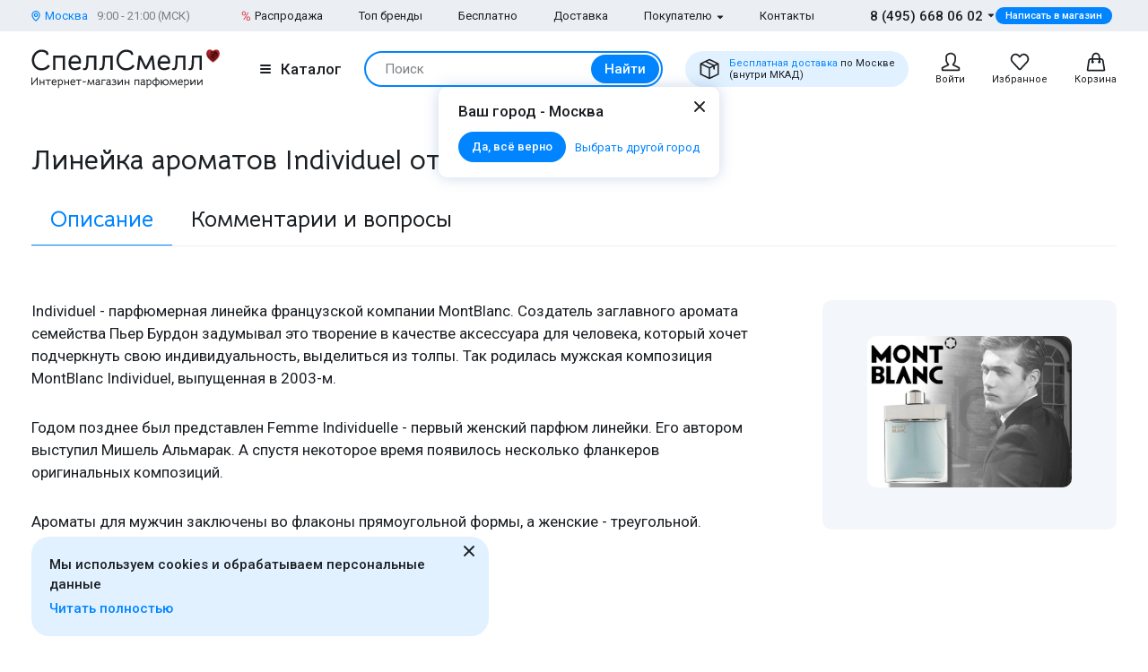

--- FILE ---
content_type: text/html; charset=UTF-8
request_url: https://www.spellsmell.ru/perfumery-lines/montblanc-individuel-line-w/
body_size: 23127
content:
<!DOCTYPE html>
<html lang="ru" prefix="og: http://ogp.me/ns#">
<head>
    <link rel="icon shortcut" type="image/x-icon" href="https://www.spellsmell.ru/favicon.ico">
    <title>Линейка ароматов Individuel от MontBlanc - описание, фото, видео, отзывы</title>
    <meta name="description" content="Описание линейки ароматов Individuel бренда MontBlanc от SpellSmell"/>
    <meta http-equiv="Content-Type" content="text/html; charset=utf-8"/>
    <meta name="robots" content="noyaca"/>
    <meta name="viewport"
          content="width=device-width, initial-scale=1.0, maximum-scale=1.0, user-scalable=0, minimal-ui">
    <meta name='yandex-verification' content='43ccdd62e99dedab'/>
    <script>(function (w, d, s, l, i) {
        w[l] = w[l] || [];
        w[l].push({
            'gtm.start': new Date().getTime(), event: 'gtm.js'
        });
        var f = d.getElementsByTagName(s)[0],
            j = d.createElement(s), dl = l != 'dataLayer' ? '&l=' + l : '';
        j.async = true;
        j.src =
            'https://www.googletagmanager.com/gtm.js?id=' + i + dl;
        f.parentNode.insertBefore(j, f);
    })(window, document, 'script', 'dataLayer', 'GTM-W45FFX');
</script>

    <link rel="apple-touch-icon" href="/images/logo_192.png">
    <link rel="apple-touch-icon" sizes="57x57" href="/images/logo_57.png">
    <link rel="apple-touch-icon" sizes="152x152" href="/images/logo_152.png">
    <link rel="apple-touch-icon" sizes="180x180" href="/images/logo_180.png">
    <link rel="apple-touch-icon" sizes="167x167" href="/images/logo_167.png">
    <meta property="og:locale" content="ru_RU"/>
    <meta property="og:title" content="Линейка ароматов Individuel от MontBlanc - описание, фото, видео, отзывы"/>
    <meta property="og:description" content="Описание линейки ароматов Individuel бренда MontBlanc от SpellSmell"/>
    <meta property="og:url" content="https://www.spellsmell.ru/perfumery-lines/montblanc-individuel-line-w/"/>
    <meta property="og:image" content="https://www.spellsmell.ru/images/roza3.png"/>

    <link rel="manifest" href="/manifest.json">
    <meta name="msapplication-config" content="browserconfig.xml"/>
    <meta name="theme-color" content="#0D62B2">
    <meta name="msapplication-navbutton-color" content="#0D62B2">
    <meta name="apple-mobile-web-app-capable" content="yes">
    <meta name="apple-mobile-web-app-status-bar-style" content="black-translucent">
    <meta http-equiv="x-dns-prefetch-control" content="on">
    <link rel="preconnect" href="https://cdn.spellsmell.ru" crossorigin>
    <link rel="dns-prefetch" href="https://cdn.spellsmell.ru">
    <link rel="dns-prefetch" href="//api-maps.yandex.ru">

        <link rel="alternate" type="application/rss+xml" href="https://www.spellsmell.ru/google-rss.xml"
          title="Новости и статьи"/>
    <link as="script" crossorigin="anonymous" rel="preload" type="application/javascript" href="https://cdn.spellsmell.ru/as/fp2/dist/0b820d863ceb9e16c400e7caea0fa9c3/js/main.js"/>
<link rel="canonical" href="https://www.spellsmell.ru/perfumery-lines/montblanc-individuel-line-w/"/>
<style type="text/css">
/*<![CDATA[*/
img[lazy=loading] {
  filter: blur(3px);
}

.link-modern__counter {
  justify-content: center;
  height: 20px;
  min-width: 20px;
  padding: 0 3.5px;
  color: #fff;
  border-radius: 20px;
  background-color: #e03545;
  font-family: Roboto, sans-serif;
  font-size: 13px;
  line-height: 1.5;
  position: absolute;
  top: -5px;
  left: calc(50% + 4px);
}

.cookies-modern {
  width: 100%;
  max-width: 580px;
  position: fixed;
  left: 0;
  bottom: 10px;
  display: block;
  pointer-events: all;
  padding-left: 15px;
  padding-right: 15px;
}

@media all and (min-width: 1260px) {
  .cookies-modern {
    padding-left: 35px;
    padding-right: 35px;
  }
}
.cookies-modern__inner {
  background-color: #e1f1ff;
  width: 100%;
  height: 100%;
  border-radius: 20px;
  position: relative;
  padding: 10px 45px 10px 20px;
}

@media all and (min-width: 1260px) {
  .cookies-modern__inner {
    padding-top: 20px;
    padding-bottom: 20px;
  }
}
.cookies-modern__message {
  font-size: 15px;
  line-height: 1.5;
  font-weight: 500;
  color: #1b1f23;
  margin-bottom: 5px;
}

.cookies-modern__close {
  width: 24px;
  height: 24px;
  position: absolute;
  right: 10px;
  top: 10px;
}

@media all and (min-width: 1260px) {
  .cookies-modern__close {
    top: 4px;
  }
}
.cookies-modern__close:hover {
  background-color: transparent;
}

.cookies-modern__close:hover svg {
  fill: #1b1f23;
}

.cookies-modern__close:active, .cookies-modern__close:focus {
  background-color: transparent;
}

.cookies-modern__close svg {
  width: 100%;
  height: 100%;
  fill: #7b7f83;
}

.cookies-modern__close {
  color: #1b1f23;
}

.bg-color--red {
  background-color: #e03545 !important;
}

.badge {
  position: absolute;
  top: 0;
  left: 15px;
  z-index: 2;
  padding: 15px 8px 2px;
}

.badge--page {
  border-radius: 10px 0;
  display: inline-block;
  position: static;
  padding: 2px 10px;
  margin-bottom: 5px;
}

@media (min-width: 769px) {
  .badge--page {
    position: absolute;
    left: 0;
  }
}
.t-base.t-base--color--white {
  color: #fff;
}

.icon-modern--color--red {
  fill: #e03545;
  color: #e03545;
}

.icon-modern--rectangle {
  width: 10px;
  height: 10px;
}

.preview__icon {
  position: absolute;
  left: 50%;
  top: 50%;
  -webkit-transform: translateX(-50%) translateY(-50%);
  -ms-transform: translateX(-50%) translateY(-50%);
  transform: translateX(-50%) translateY(-50%);
  z-index: 2;
  width: 27px;
  height: 31px;
  color: #fff;
  -webkit-filter: drop-shadow(1px 1px 5px #1b1f23);
  filter: drop-shadow(1px 1px 5px #1b1f23);
}

/*# sourceMappingURL=default.css.map */

/*]]>*/
</style>
<link rel="stylesheet" type="text/css" href="https://cdn.spellsmell.ru/as/fp2/dist/0b820d863ceb9e16c400e7caea0fa9c3/styles/main.css?0b820d863ceb9e16c400e7caea0fa9c3"/>
<script type="text/javascript">
/*<![CDATA[*/
  window.dataLayer = window.dataLayer || [];
/*]]>*/
</script>
</head>
<body><script type="text/javascript">
/*<![CDATA[*/
window.dataLayer = window.dataLayer || [];window.dataLayer.push({"event":"fireReamarketingTag","google_tag_params":{"express_order":0,"is_registered":0,"is_selective":0,"pages":1,"ecomm_pagetype":"other"}});window.dataLayer.push({"criteo":{"deviceType":"d"}});window.dataLayer.push({"deviceType":"desktop"});
/*]]>*/
</script>

<!-- Google Tag Manager (noscript) -->
<noscript>
    <iframe src="https://www.googletagmanager.com/ns.html?id=GTM-W45FFX" height="0" width="0"
            style="display:none;visibility:hidden"></iframe>
</noscript>
<!-- End Google Tag Manager (noscript) -->
<div class="container">
            <script>window.staticPageModernData = {"component":"wiki-view","data":{"common":{"h1":"Линейка ароматов Individuel от ","redirectURL":null,"apiUrl":"https:\/\/api.spellsmell.ru\/open\/","microdata":[],"csrfToken":"EUH2Q-gkyAGOTPsBTaCnahR5X3C8upL-Y0F5k3LEj-13cLMHpk-nWcMby0Me5MAaYDEXA4Xz5bIXNTDyO_fhig==","apiToken":"0ccfd33ee88a09f6308e6d1ff1ff8eb1","ab":[],"contentNotification":null,"lastViewedProducts":[],"cid":{"active":true,"ga":true,"ym":false}},"context":{"h1Link":{"link":"https:\/\/www.spellsmell.ru\/women\/mont-blanc\/","text":"MontBlanc"},"wiki":{"title":[{"type":"image","value":{"src":"https:\/\/cdn.spellsmell.ru\/public-image\/d9bac672-514c-11ed-be7c-0242ac030003.webp","srcset":"https:\/\/cdn.spellsmell.ru\/public-image\/d9bac672-514c-11ed-be7c-0242ac030003.webp","thumb":{"alt":null,"src":null},"alt":"Линейка ароматов Individuel от MontBlanc"},"title":"Основное фото"}],"body":[{"type":"text","value":"<p>Individuel - парфюмерная линейка французской компании MontBlanc. Создатель заглавного аромата семейства Пьер Бурдон задумывал это творение в качестве аксессуара для человека, который хочет подчеркнуть свою индивидуальность, выделиться из толпы. Так родилась мужская композиция MontBlanc Individuel, выпущенная в 2003-м.<\/p>\n<p>Годом позднее был представлен Femme Individuelle - первый женский парфюм линейки. Его автором выступил Мишель Альмарак. А спустя некоторое время появилось несколько фланкеров оригинальных композиций.<\/p>\n<p>Ароматы для мужчин заключены во флаконы прямоугольной формы, а женские - треугольной.<\/p>","title":"Основной текст"},{"type":"perfumer-collection","value":[{"name":"Мишель Альмарак","photo":{"src":"https:\/\/cdn.spellsmell.ru\/public-image\/8687bbca-e0bf-11ec-828e-0242ac030003.webp","srcset":"https:\/\/cdn.spellsmell.ru\/public-image\/8687bbca-e0bf-11ec-828e-0242ac030003.webp","thumb":{"alt":null,"src":null},"alt":"Автор ароматов Мишель Альмарак"},"link":"\/perfumers\/michel-almairac-w\/"},{"name":"Пьер Бурдон","photo":{"src":"https:\/\/cdn.spellsmell.ru\/public-image\/033e92f2-67e8-11ec-8294-0242ac030003.webp","srcset":"https:\/\/cdn.spellsmell.ru\/public-image\/033e92f2-67e8-11ec-8294-0242ac030003.webp","thumb":{"alt":null,"src":null},"alt":"Автор ароматов Пьер Бурдон"},"link":"\/perfumers\/pierre-bourdon-w\/"}],"title":"Парфюмеры линейки"},{"type":"catalog-item-collection","value":{"items":[{"product":{"id":4286,"name":"Femme Individuelle","gender":"Женский","brand":{"id":59,"name":"Духи MontBlanc"},"rating":{"stars":5,"comments":8,"favorite":235},"image":{"src":"https:\/\/cdn.spellsmell.ru\/square_400\/80cc9084-92ba-4939-8e2a-f22ec6d555c6.webp","srcset":"https:\/\/cdn.spellsmell.ru\/square_400\/80cc9084-92ba-4939-8e2a-f22ec6d555c6.webp","thumb":{"alt":null,"src":"https:\/\/cdn.spellsmell.ru\/square_15\/80cc9084-92ba-4939-8e2a-f22ec6d555c6.webp"}},"url":"\/women\/mont-blanc\/femme-individuelle\/","priceRange":"от 4&nbsp;090 до 4&nbsp;590 руб","reviewsUrl":"\/women\/mont-blanc\/femme-individuelle\/product-reviews\/","prepend":"Духи"},"notes":{"Семейства":"восточные, цветочные","Верхние ноты":"красная смородина, перец, лавровый лист","Ноты сердца":"роза, лотос","Базовые ноты":"мускус, ваниль, амбра, пачули"},"video":null,"isFavorite":false,"description":"Десерт из кисло-сладких ягод с карамелью и ванильным сиропом, украшенный лепестками розы. Иногда аромат раскрывается запахом манго, лавровыми вениками в бане, хвойными ветками и несладкими восточными пряностями."},{"product":{"id":433,"name":"Individuel","gender":"Мужской","brand":{"id":59,"name":"Духи MontBlanc"},"rating":{"stars":0,"comments":1,"favorite":71},"image":{"src":"https:\/\/cdn.spellsmell.ru\/square_400\/5c8ce220-9966-4e0a-b61b-aea824d807fd.webp","srcset":"https:\/\/cdn.spellsmell.ru\/square_400\/5c8ce220-9966-4e0a-b61b-aea824d807fd.webp","thumb":{"alt":null,"src":"https:\/\/cdn.spellsmell.ru\/square_15\/5c8ce220-9966-4e0a-b61b-aea824d807fd.webp"}},"url":"\/men\/mont-blanc\/individuel\/","priceRange":"от 990 до 4&nbsp;590 руб","reviewsUrl":"\/men\/mont-blanc\/individuel\/product-reviews\/","prepend":"Духи"},"notes":{"Семейства":"древесные, восточные","Верхние ноты":"ноты бергамота, лаванда, кардамон, корица, кориандр, мята, розмарин, ананас, ягоды можжевельника","Ноты сердца":"жасмин, цветок апельсина, корень фиалки, герань","Базовые ноты":"сандаловое дерево, мускус, ваниль, ветивер, амбра, дубовый мох, малина, пачули, темный шоколад"},"video":null,"isFavorite":false,"description":"Ягоды малины, перемешанные со сладкими восточными специями и листиками мяты."},{"product":{"id":15542,"name":"Femme Individuelle Soul and Senses","gender":"Женский","brand":{"id":59,"name":"Духи MontBlanc"},"rating":{"stars":0,"comments":0,"favorite":7},"image":{"src":"https:\/\/cdn.spellsmell.ru\/square_400\/ca55a3c4-8b8b-4a4f-980f-860d486a362a.webp","srcset":"https:\/\/cdn.spellsmell.ru\/square_400\/ca55a3c4-8b8b-4a4f-980f-860d486a362a.webp","thumb":{"alt":null,"src":"https:\/\/cdn.spellsmell.ru\/square_15\/ca55a3c4-8b8b-4a4f-980f-860d486a362a.webp"}},"url":"\/women\/mont-blanc\/femme-individuelle-soul-and-senses\/","priceRange":"6&nbsp;890 руб","prepend":"Духи"},"notes":{"Семейства":"цветочные, фруктовые","Верхние ноты":"мандарин, миндаль, укроп","Ноты сердца":"роза, персик, франжипани","Базовые ноты":"кедр, амбра, клевер"},"video":null,"isFavorite":false},{"product":{"id":72127,"name":"Individuel Tonic","gender":"Мужской","brand":{"id":59,"name":"Духи MontBlanc"},"rating":{"stars":0,"comments":0,"favorite":2},"image":{"src":"https:\/\/cdn.spellsmell.ru\/square_400\/3dc4dee2-6c75-4d3b-94fc-39038c02bd66.webp","srcset":"https:\/\/cdn.spellsmell.ru\/square_400\/3dc4dee2-6c75-4d3b-94fc-39038c02bd66.webp","thumb":{"alt":null,"src":"https:\/\/cdn.spellsmell.ru\/square_15\/3dc4dee2-6c75-4d3b-94fc-39038c02bd66.webp"}},"url":"\/men\/mont-blanc\/individuel-tonic\/","priceRange":"от 2&nbsp;590 до 3&nbsp;790 руб","prepend":"Духи"},"notes":{"Семейства":"древесные, восточные","Верхние ноты":"ноты бергамота, лаванда, кардамон, корица, кориандр, мята, розмарин, ананас, ягоды можжевельника","Ноты сердца":"жасмин, цветок апельсина, фиалка, герань","Базовые ноты":"сандаловое дерево, мускус, ваниль, ветивер, амбра, дубовый мох, малина, пачули, шоколад"},"video":null,"isFavorite":false}],"filters":null,"sortOptions":[],"sort":null,"redirectUrl":null,"totalFoundProducts":4},"title":"Ароматы линейки"}],"questions":{"id":"d17c27fe-90b1-4289-96d5-72c930f1706f","settings":{"writeReplies":true,"writeToRoot":true},"items":[],"totalCount":0},"photoAndVideo":null}}}};
window.headerModernData = {"searchData":{"placeholder":"Поиск","brand":"","link":null,"actionURL":"https:\/\/api.spellsmell.ru\/open\/search\/quick","requestDelay":null},"headerData":{"region":{"id":131,"modal":"openModalCity","region":"Москва","schedule":"ежедневно с 9 до 21 (по МСК)","scheduleShort":"9:00 - 21:00 (МСК)","chooseCity":true,"actionURL":"\/site\/site\/changeRegion.selectRegionId\/"},"menu":[{"id":1,"text":"Распродажа","top":true,"children":[],"ssrNoLink":false,"link":"\/skidki\/","beforeTextIcon":"percent"},{"id":2,"text":"Топ бренды","top":true,"children":[],"ssrNoLink":false,"link":"#","modal":"openModalBrand"},{"id":16,"text":"Бесплатно","top":true,"children":[],"ssrNoLink":false,"link":"\/promotions\/"},{"id":3,"text":"Доставка","top":true,"children":[],"ssrNoLink":false,"link":"\/delivery\/"},{"id":4,"text":"Оплата","top":false,"children":[],"ssrNoLink":false,"link":"\/payment\/"},{"id":5,"text":"Возврат","top":false,"children":[],"ssrNoLink":false,"link":"\/vozvrat-tovara\/"},{"id":6,"text":"Покупателю","top":true,"children":[4,5,7,8,9,10,11,12,13,15],"ssrNoLink":false},{"id":7,"text":"Система скидок","top":false,"children":[],"ssrNoLink":false,"link":"\/sistema-skidok\/"},{"id":8,"text":"Частые вопросы","top":false,"children":[],"ssrNoLink":false,"link":"\/faq\/"},{"id":9,"text":"Вопросы и ответы","top":false,"children":[],"ssrNoLink":false,"link":"\/otvety\/"},{"id":10,"text":"Отзывы","top":false,"children":[],"ssrNoLink":false,"link":"\/feedback\/"},{"id":11,"text":"Новости","top":false,"children":[],"ssrNoLink":false,"link":"\/news\/"},{"id":12,"text":"Статьи","top":false,"children":[],"ssrNoLink":false,"link":"\/articles\/"},{"id":13,"text":"Рассылка","top":false,"children":[],"ssrNoLink":false,"link":"\/rassylka\/"},{"id":14,"text":"Контакты","top":true,"children":[],"ssrNoLink":false,"link":"\/about_us\/"},{"id":15,"text":"Наши авторы","top":false,"children":[],"ssrNoLink":false,"link":"\/authors\/"}],"contacts":{"regionPhone":"8 (495) 668 06 02","phone":"8-800-555-97-70","email":"info@spellsmell.ru","schedule":"Отвечаем ежедневно с 9 до 21 (МСК)","modal":"callback-modal"},"deliveryInfo":{"text":" по Москве <br> (внутри МКАД)","link":"\/delivery\/","textLink":"Бесплатная доставка"},"favorite":{"link":"\/favorite\/","count":0},"cart":{"count":0},"whatsapp":{"link":"https:\/\/api.spellsmell.ru\/open\/wa\/send?phone=74951342579&text=%D0%97%D0%B4%D1%80%D0%B0%D0%B2%D1%81%D1%82%D0%B2%D1%83%D0%B9%D1%82%D0%B5%2C+%D1%83+%D0%BC%D0%B5%D0%BD%D1%8F+%D0%B2%D0%BE%D0%BF%D1%80%D0%BE%D1%81+","hash":"w21144113384"},"personal":{"login":false,"menu":[{"text":"Мой кабинет","link":"\/cabinet\/index\/"},{"text":"Заказы","link":"\/cabinet\/orders\/"},{"text":"История баланса","link":"\/cabinet\/balanceHistory\/"},{"text":"Партнерские промокоды","link":"\/cabinet\/affiliateCoupons\/"},{"text":"Выйти из кабинета","link":"\/cabinet\/logout\/","props":{"logout":false}}]},"catalog":{"menu":[{"text":"Для женщин","link":"\/women\/","bold":true,"ssrNoLink":false},{"text":"Для мужчин","link":"\/men\/","bold":true,"ssrNoLink":false},{"text":"Новинки","link":"\/new\/","bold":true,"ssrNoLink":false,"labels":[{"text":"new","color":"green"}]},{"text":"Распродажа","link":"\/skidki\/","bold":true,"ssrNoLink":false,"beforeTextIcon":"percent"},{"text":"Миниатюры","link":"\/miniatures\/","bold":false,"ssrNoLink":false},{"text":"Наборы","link":"\/sets\/","bold":false,"ssrNoLink":false},{"text":"Наборы миниатюр","link":"\/nabori-miniatyur-c\/","bold":false,"ssrNoLink":false},{"text":"Пробники","link":"\/probniki-duhov\/","bold":false,"ssrNoLink":false},{"text":"Селективы","link":"\/selective\/","bold":false,"ssrNoLink":false},{"text":"Топ ароматов","link":"\/class\/","bold":false,"ssrNoLink":false},{"text":"Подобрать аромат","link":"\/selection\/","bold":false,"ssrNoLink":false}],"items":{"20293":{"img":"https:\/\/cdn.spellsmell.ru\/square_400\/3d91bd4a-8407-4e36-9123-9cf90d148aee.webp","img2x":"https:\/\/cdn.spellsmell.ru\/square_400\/3d91bd4a-8407-4e36-9123-9cf90d148aee.webp","brand":"Elitis","name":"Lomani","link":"\/women\/lomani\/elitis\/","price":"от 1390 до 1390 руб"},"16569":{"img":"https:\/\/cdn.spellsmell.ru\/square_400\/c85885d1-fe1f-4632-95ef-d5b3dac2e31d.webp","img2x":"https:\/\/cdn.spellsmell.ru\/square_400\/c85885d1-fe1f-4632-95ef-d5b3dac2e31d.webp","brand":"My Name","name":"Trussardi","link":"\/women\/trussardi\/my-name\/","price":"от 3790 до 7790 руб"}},"catalogLink":"\/recently_sold\/"},"cookies":true},"smallBasket":{"actionURL":"\/order\/order\/updateCart\/","orderURL":"\/checkout\/","cartCode":"","products":[],"available":false},"mobileMenuData":[{"id":1,"text":"Личный кабинет","top":true,"accent":true,"bold":true,"children":[],"ssrNoLink":false,"group":"top","beforeTextIcon":"user","props":{"login":false},"modal":"openAuthRegModal","labels":[]},{"id":2,"text":"Мой кабинет","top":false,"accent":false,"bold":false,"children":[],"ssrNoLink":false,"link":"\/cabinet\/index\/","labels":[]},{"id":3,"text":"Заказы","top":false,"accent":false,"bold":false,"children":[],"ssrNoLink":false,"link":"\/cabinet\/orders\/","labels":[]},{"id":4,"text":"История баланса","top":false,"accent":false,"bold":false,"children":[],"ssrNoLink":false,"link":"\/cabinet\/balanceHistory\/","labels":[]},{"id":9,"text":"Выйти из кабинета","top":false,"accent":false,"bold":false,"children":[],"ssrNoLink":false,"link":"\/cabinet\/logout\/","labels":[]},{"id":10,"text":"Выберите свой город","top":true,"accent":false,"bold":false,"children":[],"ssrNoLink":false,"group":"top","props":{"region":"Москва","deliveryDate":"Бесплатная доставка по Москве (внутри МКАД)"},"modal":"openModalCity","labels":[]},{"id":11,"text":"Для женщин","top":true,"accent":false,"bold":true,"children":[],"ssrNoLink":false,"link":"\/women\/","group":"main","labels":[]},{"id":12,"text":"Для мужчин","top":true,"accent":false,"bold":true,"children":[],"ssrNoLink":false,"link":"\/men\/","group":"main","labels":[]},{"id":15,"text":"Распродажа","top":true,"accent":false,"bold":true,"children":[],"ssrNoLink":false,"link":"\/skidki\/","group":"main","beforeTextIcon":"percent","labels":[]},{"id":52,"text":"Бесплатно","top":true,"accent":false,"bold":true,"children":[],"ssrNoLink":false,"link":"\/promotions\/","group":"main","labels":[]},{"id":37,"text":"Доставка","top":true,"accent":false,"bold":true,"children":[],"ssrNoLink":false,"link":"\/delivery\/","group":"main","labels":[]},{"id":13,"text":"Топ бренды","top":true,"accent":false,"bold":false,"children":[],"ssrNoLink":false,"content":"brands","group":"main","labels":[]},{"id":19,"text":"Пробники","top":true,"accent":false,"bold":false,"children":[],"ssrNoLink":false,"link":"\/probniki-duhov\/","group":"main","labels":[]},{"id":16,"text":"Миниатюры","top":true,"accent":false,"bold":false,"children":[],"ssrNoLink":false,"link":"\/miniatures\/","group":"main","labels":[]},{"id":14,"text":"Новинки","top":true,"accent":false,"bold":false,"children":[],"ssrNoLink":false,"link":"\/new\/","group":"main","labels":[]},{"id":20,"text":"Селективы","top":true,"accent":false,"bold":false,"children":[],"ssrNoLink":false,"link":"\/selective\/","group":"main","labels":[]},{"id":22,"text":"Подобрать аромат","top":true,"accent":false,"bold":false,"children":[],"ssrNoLink":false,"link":"\/selection\/","group":"main","labels":[]},{"id":21,"text":"Топ ароматов","top":true,"accent":false,"bold":false,"children":[],"ssrNoLink":true,"link":"\/class\/","group":"main","labels":[]},{"id":17,"text":"Наборы","top":true,"accent":false,"bold":false,"children":[],"ssrNoLink":false,"link":"\/sets\/","group":"main","labels":[]},{"id":18,"text":"Наборы миниатюр","top":true,"accent":false,"bold":false,"children":[],"ssrNoLink":false,"link":"\/nabori-miniatyur-c\/","group":"main","labels":[]},{"id":23,"text":"Последние покупки","top":true,"accent":false,"bold":false,"children":[],"ssrNoLink":true,"link":"\/recently_sold\/","group":"main","labels":[]},{"id":24,"text":"Компания","top":true,"accent":false,"bold":false,"children":[25,41,54,42,43,44,45],"ssrNoLink":true,"group":"main","labels":[]},{"id":25,"text":"О нас","top":false,"accent":false,"bold":false,"children":[],"ssrNoLink":true,"link":"\/company_info\/","labels":[]},{"id":41,"text":"Договор оферты","top":false,"accent":false,"bold":false,"children":[],"ssrNoLink":true,"link":"\/oferta\/","labels":[]},{"id":54,"text":"Согласие на обработку персональных данных","top":false,"accent":false,"bold":false,"children":[],"ssrNoLink":true,"link":"\/personal-data-agreement\/","labels":[]},{"id":42,"text":"Пользовательское соглашение","top":false,"accent":false,"bold":false,"children":[],"ssrNoLink":true,"link":"\/user-agreement\/","labels":[]},{"id":43,"text":"Защита персональных данных","top":false,"accent":false,"bold":false,"children":[],"ssrNoLink":true,"link":"\/personal-data-statement\/","labels":[]},{"id":44,"text":"Парфюмерия оптом","top":false,"accent":false,"bold":false,"children":[],"ssrNoLink":true,"link":"\/dukhi-i-parfjumerija-optom\/","labels":[]},{"id":45,"text":"Поставщикам","top":false,"accent":false,"bold":false,"children":[],"ssrNoLink":true,"link":"\/postavschikam\/","labels":[]},{"id":28,"text":"Покупателю","top":true,"accent":false,"bold":false,"children":[29,31,30,26,27,38,39,32,34,33,35,53],"ssrNoLink":true,"group":"main","labels":[]},{"id":29,"text":"Система скидок","top":false,"accent":false,"bold":false,"children":[],"ssrNoLink":true,"link":"\/sistema-skidok\/","labels":[]},{"id":31,"text":"Вопросы и ответы","top":false,"accent":false,"bold":false,"children":[],"ssrNoLink":true,"link":"\/otvety\/","labels":[]},{"id":30,"text":"Частые вопросы","top":false,"accent":false,"bold":false,"children":[],"ssrNoLink":true,"link":"\/faq\/","labels":[]},{"id":26,"text":"Сертификаты","top":false,"accent":false,"bold":false,"children":[],"ssrNoLink":true,"link":"\/certificates\/","labels":[]},{"id":27,"text":"Гарантии","top":false,"accent":false,"bold":false,"children":[],"ssrNoLink":true,"link":"\/garantii\/","labels":[]},{"id":38,"text":"Оплата","top":false,"accent":false,"bold":false,"children":[],"ssrNoLink":false,"link":"\/payment\/","labels":[]},{"id":39,"text":"Возврат","top":false,"accent":false,"bold":false,"children":[],"ssrNoLink":true,"link":"\/vozvrat-tovara\/","labels":[]},{"id":32,"text":"Отзывы","top":false,"accent":false,"bold":false,"children":[],"ssrNoLink":true,"link":"\/feedback\/","labels":[]},{"id":35,"text":"Рассылка","top":false,"accent":false,"bold":false,"children":[],"ssrNoLink":true,"link":"\/rassylka\/","labels":[]},{"id":53,"text":"Наши авторы","top":false,"accent":false,"bold":false,"children":[],"ssrNoLink":true,"link":"\/authors\/","labels":[]},{"id":34,"text":"Статьи","top":false,"accent":false,"bold":false,"children":[],"ssrNoLink":true,"link":"\/articles\/","labels":[]},{"id":33,"text":"Новости","top":false,"accent":false,"bold":false,"children":[],"ssrNoLink":true,"link":"\/news\/","labels":[]},{"id":46,"text":"Контакты","top":true,"accent":false,"bold":false,"children":[],"ssrNoLink":true,"link":"\/about_us\/","group":"main","labels":[]},{"id":47,"text":"WhatsApp","top":true,"accent":false,"bold":false,"children":[],"ssrNoLink":false,"group":"main","props":{"whatsApp":{"link":"https:\/\/api.spellsmell.ru\/open\/wa\/send?phone=74951342579&text=%D0%97%D0%B4%D1%80%D0%B0%D0%B2%D1%81%D1%82%D0%B2%D1%83%D0%B9%D1%82%D0%B5%2C+%D1%83+%D0%BC%D0%B5%D0%BD%D1%8F+%D0%B2%D0%BE%D0%BF%D1%80%D0%BE%D1%81+","hash":"w21144113384"}},"labels":[]},{"id":48,"text":"Корзина","top":true,"accent":false,"bold":true,"children":[],"ssrNoLink":false,"link":"\/checkout\/","group":"bottom","beforeTextIcon":"cart","props":{"totalCount":0},"labels":[]},{"id":49,"text":"Избранное","top":true,"accent":false,"bold":true,"children":[],"ssrNoLink":false,"link":"\/favorite\/","group":"bottom","beforeTextIcon":"favorites","props":{"totalCount":0},"labels":[]},{"id":50,"text":"8 (495) 668 06 02","top":true,"accent":false,"bold":true,"children":[],"ssrNoLink":false,"link":"tel:84956680602","group":"bottom","beforeTextIcon":"phone","labels":[]},{"id":51,"text":"8-800-555-97-70","top":true,"accent":false,"bold":true,"children":[],"ssrNoLink":false,"link":"tel:88005559770","group":"bottom","beforeTextIcon":"phone","labels":[]},{"id":52,"text":"info@spellsmell.ru","top":true,"accent":false,"bold":true,"children":[],"ssrNoLink":false,"link":"mailto:info@spellsmell.ru","group":"bottom","beforeTextIcon":"mail","labels":[]}],"updateURL":{"value":"\/site\/header\/state\/"}};
window.footerModernData = {"contacts":{"regionPhone":"8 (495) 668 06 02","phone":"8-800-555-97-70","email":"info@spellsmell.ru","schedule":"Отвечаем ежедневно с 9 до 21 (МСК)","modal":"callback-modal"},"whatsapp":{"link":"https:\/\/api.spellsmell.ru\/open\/wa\/send?phone=&text=","hash":"w21144113384"},"telegramBot":{"link":"https:\/\/t.me\/spellsmell_bot"},"socials":[{"icon":"vk","link":"https:\/\/vk.ru\/spellsmell"},{"icon":"rutube","link":"https:\/\/rutube.ru\/channel\/39667414\/"},{"icon":"youtube","link":"https:\/\/www.youtube.com\/c\/SpellSmell"},{"icon":"pinterest","link":"https:\/\/ru.pinterest.com\/spellsmellru\/"},{"icon":"telegram","link":"https:\/\/t.me\/spellsmell"},{"icon":"tiktok","link":"https:\/\/www.tiktok.com\/@spellsmell.ru"}],"menu":[{"text":"Компания","items":[{"link":"\/about_us\/","text":"Контакты"},{"link":"\/company_info\/","text":"О нас"},{"link":"\/authors\/","text":"Авторы"},{"link":"\/certificates\/","text":"Сертификаты"},{"link":"\/garantii\/","text":"Гарантии"}]},{"text":"Покупателю","items":[{"link":"\/sistema-skidok\/","text":"Система скидок"},{"link":"\/faq\/","text":"Частые вопросы"},{"link":"\/otvety\/","text":"Вопросы и ответы"},{"link":"\/feedback\/","text":"Отзывы"},{"link":"\/news\/","text":"Новости"},{"link":"\/articles\/","text":"Статьи"},{"link":"\/rassylka\/","text":"Рассылка"}]},{"text":"Доставка и оплата","items":[{"link":"\/delivery\/","text":"Доставка"},{"link":"\/payment\/","text":"Оплата"},{"link":"\/vozvrat-tovara\/","text":"Возврат"}]},{"text":"Информация","items":[{"link":"\/oferta\/","text":"Договор оферты"},{"link":"\/personal-data-agreement\/","text":"Согласие на обработку персональных данных"},{"link":"\/user-agreement\/","text":"Пользовательское соглашение"},{"link":"\/personal-data-statement\/","text":"Защита персональных данных"},{"link":"\/dukhi-i-parfjumerija-optom\/","text":"Парфюмерия оптом"},{"link":"\/postavschikam\/","text":"Поставщикам"}]}]};
window.modalModern = {"policyLink":{"value":"\/personal-data-statement\/"},"policyAgreementLink":{"value":"\/personal-data-agreement\/"},"callbackModalData":{"actionURL":"\/feedback\/feedback\/create\/"},"authModalData":{"actionURL":"\/cabinet\/loginNew\/","recover":"\/cabinet\/restore\/","vk":"\/auth\/?authclient=vkontakte","google":"\/auth\/?authclient=google","yandex":"\/auth\/?authclient=yandex","mailru":"\/auth\/?authclient=mailru","ok":"\/auth\/?authclient=odnoklassniki","sber":"\/auth\/?authclient=sber","apple":"\/auth\/?authclient=apple","prepare":"\/auth\/prepare\/"},"regModalData":{"actionURL":"\/cabinet\/registerNew\/","vk":"\/auth\/?authclient=vkontakte","google":"\/auth\/?authclient=google","yandex":"\/auth\/?authclient=yandex","mailru":"\/auth\/?authclient=mailru","ok":"\/auth\/?authclient=odnoklassniki","sber":"\/auth\/?authclient=sber","apple":"\/auth\/?authclient=apple"},"recoverModalData":{"actionURL":"\/cabinet\/restoreNew\/"},"auth2ModalData":{"actionPhone":"\/cabinet\/smsLogin\/","actionCode":"\/cabinet\/smsLoginCode\/"},"chooseCityModalData":{"searchActionURL":"\/site\/site\/changeRegion.getRegionOptions\/","bigCities":[{"regionId":"131","title":"Москва","phone":"8 (495) 668 06 02"},{"regionId":"3","title":"Санкт-Петербург","phone":"8 (812) 309 05 47"},{"regionId":"130","title":"Екатеринбург","phone":"8 (343) 384 56 77"},{"regionId":"181","title":"Краснодар","phone":"8 (861) 203 38 51"}],"cityGroups":{"А":{"title":"А","cities":[{"regionId":"531","title":"Архангельск","phone":"8 (8182) 63 92 31"},{"regionId":"312","title":"Астрахань","phone":"8 (8512) 23 86 36"}]},"Б":{"title":"Б","cities":[{"regionId":"291","title":"Барнаул","phone":"8 (3852) 22 37 80"},{"regionId":"290","title":"Белгород","phone":"8 (4722) 40 21 54"},{"regionId":"320","title":"Братск","phone":"8 (3953) 35 01 97"},{"regionId":"162","title":"Брянск","phone":"8 (4832) 36 12 11"}]},"В":{"title":"В","cities":[{"regionId":"169","title":"Великий Новгород","phone":"8 (8162) 92 36 74"},{"regionId":"132","title":"Владимир","phone":"8 (4922) 25 55 25"},{"regionId":"284","title":"Волгоград","phone":"8 (8442) 53 05 00"},{"regionId":"163","title":"Вологда","phone":"8 (8172) 70 31 98"},{"regionId":"285","title":"Воронеж","phone":"8 (473) 204 54 09"}]},"Е":{"title":"Е","cities":[{"regionId":"130","title":"Екатеринбург","phone":"8 (343) 384 56 77"}]},"И":{"title":"И","cities":[{"regionId":"164","title":"Иваново","phone":"8 (4932) 95 20 45"},{"regionId":"276","title":"Ижевск","phone":"8 (3412) 23 05 03"},{"regionId":"170","title":"Иркутск","phone":"8 (3952) 78 79 33"}]},"К":{"title":"К","cities":[{"regionId":"167","title":"Казань","phone":"8 (843) 200 99 24"},{"regionId":"296","title":"Калининград","phone":"8 (4012) 52 64 80"},{"regionId":"139","title":"Калуга","phone":"8 (4842) 92 21 43"},{"regionId":"171","title":"Кемерово","phone":"8 (3842) 23-21-24"},{"regionId":"172","title":"Киров","phone":"8 (8332) 20 49 40"},{"regionId":"159","title":"Кострома","phone":"8 (4942) 41 92 64"},{"regionId":"767","title":"Котлас","phone":"8 (8183) 74 00 46"},{"regionId":"181","title":"Краснодар","phone":"8 (861) 203 38 51"},{"regionId":"195","title":"Красноярск","phone":"8 (391) 989 81 80"},{"regionId":"278","title":"Курган","phone":"8 (3522) 63 43 19"},{"regionId":"204","title":"Курск","phone":"8 (4712) 77 04 92"}]},"Л":{"title":"Л","cities":[{"regionId":"283","title":"Липецк","phone":"8 (4742) 52 21 45"}]},"М":{"title":"М","cities":[{"regionId":"279","title":"Магнитогорск","phone":"8 (3519) 54 66 15"},{"regionId":"324","title":"Миасс","phone":"8 (35132) 5 03 10"},{"regionId":"131","title":"Москва","phone":"8 (495) 668 06 02"},{"regionId":"213","title":"Мурманск","phone":"8 (8152) 78 57 22"}]},"Н":{"title":"Н","cities":[{"regionId":"299","title":"Нижневартовск","phone":"8 (3466) 48 20 40"},{"regionId":"277","title":"Нижнекамск","phone":"8 (8555) 24 66 05"},{"regionId":"129","title":"Нижний Новгород","phone":"8 (831) 429 01 97"},{"regionId":"254","title":"Новокузнецк","phone":"8 (3843) 30-06-02"},{"regionId":"251","title":"Новосибирск","phone":"8 (383) 209 59 89"}]},"О":{"title":"О","cities":[{"regionId":"256","title":"Омск","phone":"8 (3812) 20 89 60"},{"regionId":"161","title":"Орел","phone":"8 (4862) 44 26 35"},{"regionId":"261","title":"Оренбург","phone":"8 (3532) 37 35 38"}]},"П":{"title":"П","cities":[{"regionId":"223","title":"Пермь","phone":"8 (342) 256 35 17"},{"regionId":"289","title":"Петрозаводск","phone":"8 (8142) 28 05 92"},{"regionId":"302","title":"Псков","phone":"8 (8112) 60 42 60"}]},"Р":{"title":"Р","cities":[{"regionId":"286","title":"Ростов-на-Дону","phone":"8 (863) 303 42 00"},{"regionId":"769","title":"Рыбинск","phone":"8 (4855) 23 95 43"},{"regionId":"154","title":"Рязань","phone":"8 (4912) 29 51 50"}]},"С":{"title":"С","cities":[{"regionId":"230","title":"Самара","phone":"8 (846) 300 27 87"},{"regionId":"3","title":"Санкт-Петербург","phone":"8 (812) 309 05 47"},{"regionId":"287","title":"Саратов","phone":"8 (8452) 49 23 87"},{"regionId":"309","title":"Смоленск","phone":"8 (4812) 54 24 33"},{"regionId":"266","title":"Сочи (строго в черте города, исключая пригороды)","phone":"8 (8622) 44 03 85"},{"regionId":"268","title":"Ставрополь","phone":"8 (8652) 99 21 15"},{"regionId":"245","title":"Сургут","phone":"8 (3462) 27 07 20"},{"regionId":"270","title":"Сыктывкар","phone":"8 (8212) 29 31 18"}]},"Т":{"title":"Т","cities":[{"regionId":"158","title":"Тверь","phone":"8 (4822) 39 68 78"},{"regionId":"293","title":"Томск","phone":"8 (3822) 27 00 26"},{"regionId":"135","title":"Тула","phone":"8 (4872) 37 92 66"},{"regionId":"166","title":"Тюмень","phone":"8 (345) 221 28 16"}]},"У":{"title":"У","cities":[{"regionId":"273","title":"Ульяновск","phone":"8 (8422) 28 30 37"},{"regionId":"218","title":"Уфа","phone":"8 (347) 226 26 78"}]},"Х":{"title":"Х","cities":[{"regionId":"305","title":"Хабаровск","phone":"8 (4212) 90 47 48"}]},"Ч":{"title":"Ч","cities":[{"regionId":"274","title":"Чебоксары","phone":"8 (8352) 23 95 80"},{"regionId":"165","title":"Челябинск","phone":"8 (351) 240 84 14"},{"regionId":"311","title":"Череповец","phone":"8 (8202) 49 02 76"}]},"Я":{"title":"Я","cities":[{"regionId":"160","title":"Ярославль","phone":"8 (4852) 27 31 01"}]}}},"brandModalData":{"mensBrands":{"brandGroups":[{"title":"A","brands":[{"id":"179","title":"Alfred Dunhill","link":"\/men\/alfred-dunhill\/"},{"id":"30","title":"Antonio Banderas","link":"\/men\/antonio-banderas\/"}]},{"title":"B","brands":[{"id":"1110","title":"Baldessarini","link":"\/men\/baldessarini\/"},{"id":"1241","title":"Bentley","link":"\/men\/bentley\/"},{"id":"133","title":"Bruno Banani","link":"\/men\/bruno-banani\/"}]},{"title":"C","brands":[{"id":"140","title":"Calvin Klein","link":"\/men\/calvin-klein\/"},{"id":"151","title":"Chanel","link":"\/men\/chanel\/"},{"id":"156","title":"Chevignon","link":"\/men\/chevignon\/"},{"id":"169","title":"Creed","link":"\/men\/creed\/"}]},{"title":"D","brands":[{"id":"174","title":"Dolce & Gabbana","link":"\/men\/dolce-&-gabbana\/"},{"id":"177","title":"Dsquared 2","link":"\/men\/dsquared-2\/"}]},{"title":"E","brands":[{"id":"1764","title":"Emper","link":"\/men\/emper\/"},{"id":"1108","title":"Eon Productions","link":"\/men\/eon-productions\/"}]},{"title":"F","brands":[{"id":"196","title":"Ferrari","link":"\/men\/ferrari\/"}]},{"title":"G","brands":[{"id":"206","title":"Giorgio Armani","link":"\/men\/giorgio-armani\/"},{"id":"207","title":"Givenchy","link":"\/men\/givenchy\/"},{"id":"6","title":"Gucci","link":"\/men\/gucci\/"}]},{"title":"H","brands":[{"id":"9","title":"Hermes","link":"\/men\/hermes\/"},{"id":"10","title":"Hugo Boss","link":"\/men\/hugo-boss\/"}]},{"title":"J","brands":[{"id":"20","title":"Jaguar","link":"\/men\/jaguar\/"},{"id":"26","title":"Jean Paul Gaultier","link":"\/men\/jean-paul-gaultier\/"},{"id":"97","title":"John Varvatos","link":"\/men\/john-varvatos\/"}]},{"title":"K","brands":[{"id":"1984","title":"Karl Antony 10th Avenue","link":"\/men\/karl-antony-10th-avenue\/"},{"id":"125","title":"Kenzo","link":"\/men\/kenzo\/"}]},{"title":"L","brands":[{"id":"28","title":"Lacoste","link":"\/men\/lacoste\/"}]},{"title":"M","brands":[{"id":"798","title":"Mercedes Benz","link":"\/men\/mercedes-benz\/"}]},{"title":"P","brands":[{"id":"72","title":"Paco Rabanne","link":"\/men\/paco-rabanne\/"}]},{"title":"S","brands":[{"id":"309","title":"Shaik","link":"\/men\/shaik\/"}]},{"title":"T","brands":[{"id":"153","title":"Tom Ford","link":"\/men\/tom-ford\/"}]},{"title":"V","brands":[{"id":"57","title":"Versace","link":"\/men\/versace\/"}]},{"title":"Y","brands":[{"id":"124","title":"Yohji Yamamoto","link":"\/men\/yohji-yamamoto\/"}]}]},"womensBrands":{"brandGroups":[{"title":"A","brands":[{"id":"139","title":"Agent Provocateur","link":"\/women\/agent-provocateur\/"},{"id":"1451","title":"Alexandre J","link":"\/women\/alexandre-j\/"},{"id":"205","title":"Amouage","link":"\/women\/amouage\/"},{"id":"137","title":"Annayake","link":"\/women\/annayake\/"},{"id":"240","title":"Annick Goutal","link":"\/women\/annick-goutal\/"},{"id":"30","title":"Antonio Banderas","link":"\/women\/antonio-banderas\/"},{"id":"96","title":"Azzaro","link":"\/women\/azzaro\/"}]},{"title":"B","brands":[{"id":"128","title":"Banana Republic","link":"\/women\/banana-republic\/"},{"id":"130","title":"Boucheron","link":"\/women\/boucheron\/"},{"id":"132","title":"Britney Spears","link":"\/women\/britney-spears\/"},{"id":"135","title":"Burberry","link":"\/women\/burberry\/"},{"id":"136","title":"Bvlgari","link":"\/women\/bvlgari\/"},{"id":"1545","title":"Byc Moze","link":"\/women\/byc-moze\/"},{"id":"232","title":"Byredo","link":"\/women\/byredo\/"}]},{"title":"C","brands":[{"id":"140","title":"Calvin Klein","link":"\/women\/calvin-klein\/"},{"id":"1019","title":"Carner Barcelona","link":"\/women\/carner-barcelona\/"},{"id":"145","title":"Carolina Herrera","link":"\/women\/carolina-herrera\/"},{"id":"147","title":"Cartier","link":"\/women\/cartier\/"},{"id":"151","title":"Chanel","link":"\/women\/chanel\/"},{"id":"157","title":"Chloe","link":"\/women\/chloe\/"},{"id":"158","title":"Chopard","link":"\/women\/chopard\/"},{"id":"159","title":"Christian Dior","link":"\/women\/christian-dior\/"},{"id":"162","title":"Christina Aguilera","link":"\/women\/christina-aguilera\/"},{"id":"308","title":"Comptoir Sud Pacifique","link":"\/women\/comptoir-sud-pacifique\/"},{"id":"273","title":"Custo Barcelona","link":"\/women\/custo-barcelona\/"}]},{"title":"D","brands":[{"id":"171","title":"Davidoff","link":"\/women\/davidoff\/"},{"id":"527","title":"Diptyque","link":"\/women\/diptyque\/"},{"id":"174","title":"Dolce & Gabbana","link":"\/women\/dolce-&-gabbana\/"},{"id":"176","title":"Donna Karan","link":"\/women\/donna-karan\/"}]},{"title":"E","brands":[{"id":"831","title":"Elie Saab","link":"\/women\/elie-saab\/"},{"id":"178","title":"Elizabeth Arden","link":"\/women\/elizabeth-arden\/"},{"id":"181","title":"Ellen Tracy","link":"\/women\/ellen-tracy\/"},{"id":"187","title":"Escada","link":"\/women\/escada\/"},{"id":"234","title":"Escentric Molecules","link":"\/women\/escentric-molecules\/"},{"id":"190","title":"Etro","link":"\/women\/etro\/"},{"id":"1989","title":"Ex Nihilo","link":"\/women\/ex-nihilo\/"}]},{"title":"F","brands":[{"id":"199","title":"Franck Olivier","link":"\/women\/franck-olivier\/"}]},{"title":"G","brands":[{"id":"265","title":"Geparlys","link":"\/women\/geparlys\/"},{"id":"206","title":"Giorgio Armani","link":"\/women\/giorgio-armani\/"},{"id":"207","title":"Givenchy","link":"\/women\/givenchy\/"},{"id":"6","title":"Gucci","link":"\/women\/gucci\/"},{"id":"7","title":"Guerlain","link":"\/women\/guerlain\/"}]},{"title":"H","brands":[{"id":"225","title":"Hanae Mori","link":"\/women\/hanae-mori\/"},{"id":"9","title":"Hermes","link":"\/women\/hermes\/"},{"id":"10","title":"Hugo Boss","link":"\/women\/hugo-boss\/"}]},{"title":"J","brands":[{"id":"26","title":"Jean Paul Gaultier","link":"\/women\/jean-paul-gaultier\/"},{"id":"37","title":"Jennifer Lopez","link":"\/women\/jennifer-lopez\/"},{"id":"61","title":"Jil Sander","link":"\/women\/jil-sander\/"},{"id":"558","title":"Jimmy Choo","link":"\/women\/jimmy-choo\/"},{"id":"73","title":"John Galliano","link":"\/women\/john-galliano\/"},{"id":"112","title":"Juicy Couture","link":"\/women\/juicy-couture\/"},{"id":"357","title":"Juliette Has A Gun","link":"\/women\/juliette-has-a-gun\/"}]},{"title":"K","brands":[{"id":"209","title":"Karl Lagerfeld","link":"\/women\/karl-lagerfeld\/"},{"id":"125","title":"Kenzo","link":"\/women\/kenzo\/"}]},{"title":"L","brands":[{"id":"4","title":"L Artisan Parfumeur","link":"\/women\/l-artisan-parfumeur\/"},{"id":"31","title":"Lancome","link":"\/women\/lancome\/"},{"id":"32","title":"Lanvin","link":"\/women\/lanvin\/"},{"id":"33","title":"Laura Biagiotti","link":"\/women\/laura-biagiotti\/"},{"id":"1885","title":"Les Liquides Imaginaires","link":"\/women\/les-liquides-imaginaires\/"},{"id":"39","title":"Lolita Lempicka","link":"\/women\/lolita-lempicka\/"}]},{"title":"M","brands":[{"id":"239","title":"M.Micallef","link":"\/women\/micallef\/"},{"id":"880","title":"Maison Francis Kurkdjian","link":"\/women\/maison-francis-kurkdjian\/"},{"id":"563","title":"Mancera","link":"\/women\/mancera\/"},{"id":"44","title":"Mandarina Duck","link":"\/women\/mandarina-duck\/"},{"id":"47","title":"Marc Jacobs","link":"\/women\/marc-jacobs\/"},{"id":"55","title":"Michael Kors","link":"\/women\/michael-kors\/"},{"id":"464","title":"Montale","link":"\/women\/montale\/"},{"id":"62","title":"Moschino","link":"\/women\/moschino\/"}]},{"title":"N","brands":[{"id":"64","title":"Naomi Campbell","link":"\/women\/naomi-campbell\/"},{"id":"65","title":"Narciso Rodriguez","link":"\/women\/narciso-rodriguez\/"},{"id":"475","title":"Nasomatto","link":"\/women\/nasomatto\/"},{"id":"69","title":"Nina Ricci","link":"\/women\/nina-ricci\/"}]},{"title":"O","brands":[{"id":"1198","title":"Ormonde Jayne","link":"\/women\/ormonde-jayne\/"}]},{"title":"P","brands":[{"id":"72","title":"Paco Rabanne","link":"\/women\/paco-rabanne\/"},{"id":"1538","title":"Pani Walewska","link":"\/women\/pani-walewska\/"},{"id":"484","title":"Penhaligons","link":"\/women\/penhaligons\/"},{"id":"84","title":"Princesse Marina De Bourbon","link":"\/women\/princesse-marina-de-bourbon\/"}]},{"title":"R","brands":[{"id":"231","title":"Rance 1795","link":"\/women\/rance\/"},{"id":"1474","title":"Rasasi","link":"\/women\/rasasi\/"},{"id":"94","title":"Roberto Cavalli","link":"\/women\/roberto-cavalli\/"},{"id":"95","title":"Roberto Verino","link":"\/women\/roberto-verino\/"}]},{"title":"S","brands":[{"id":"103","title":"Salvador Dali","link":"\/women\/salvador-dali\/"},{"id":"104","title":"Salvatore Ferragamo","link":"\/women\/salvatore-ferragamo\/"},{"id":"236","title":"Serge Lutens","link":"\/women\/serge-lutens\/"}]},{"title":"T","brands":[{"id":"119","title":"Ted Lapidus","link":"\/women\/ted-lapidus\/"},{"id":"121","title":"Thierry Mugler","link":"\/women\/thierry-mugler\/"},{"id":"1336","title":"Tiziana Terenzi","link":"\/women\/tiziana-terenzi\/"},{"id":"153","title":"Tom Ford","link":"\/women\/tom-ford\/"},{"id":"186","title":"Tous","link":"\/women\/tous\/"},{"id":"197","title":"Trussardi","link":"\/women\/trussardi\/"}]},{"title":"V","brands":[{"id":"2","title":"Valentino","link":"\/women\/valentino\/"},{"id":"57","title":"Versace","link":"\/women\/versace\/"},{"id":"90","title":"Victoria`s Secret","link":"\/women\/victorias-secret\/"},{"id":"101","title":"Viktor and Rolf","link":"\/women\/viktor-and-rolf\/"}]},{"title":"X","brands":[{"id":"784","title":"Xerjoff","link":"\/women\/xerjoff\/"}]},{"title":"Y","brands":[{"id":"127","title":"Yves Saint Laurent","link":"\/women\/yves-saint-laurent\/"}]},{"title":"Z","brands":[{"id":"2020","title":"Zarkoperfume","link":"\/women\/zarkoperfume\/"}]}]}},"contactData":{"name":"","email":"","phone":""}};
window.infrastructure = {"innerWidth":1500,"ip":"3.18.221.174","calcWindowWidthDisabled":false};</script>        <div id="header-modern">
    <header class="header-modern"><div class="spsm-fg6mz9eqex spsm-vgm7seiunx header-modern__top-line"><div class="spsm-meld1s9qzi"><div class="top-line-modern"><div class="top-line-modern__wrapper"><div class="top-line-modern__city"><div><span class="link-modern spsm-j649x53hdg spsm-qayytna1g4 link-modern--blue link-modern--nowrap"><svg class="icon-modern icon-modern--mark link-modern__icon link-modern__icon--left"><use xlink:href="/imgs/0b820d86/sprite.svg#mark-usage"></use></svg><div class="link-modern__text">Москва</div></span></div><span class="spsm-j649x53hdg spsm-qayytna1g4 spsm-jxfkqcw89m">ежедневно с 9 до 21 (по МСК)</span></div><div class="desktop-menu-modern top-line-modern__menu"><div class="desktop-menu-modern__item"><a href="/skidki/" class="link-modern spsm-j649x53hdg spsm-qayytna1g4"><svg class="icon-modern link-modern__icon link-modern__icon--left icon-modern--percent"><use xlink:href="/imgs/0b820d86/sprite.svg#percent-usage"></use></svg><span class="link-modern__text d-flex items-center">Распродажа</span></a></div><div class="desktop-menu-modern__item"><span class="link-modern spsm-j649x53hdg spsm-qayytna1g4"><span class="link-modern__text d-flex items-center">Топ бренды</span></span></div><div class="desktop-menu-modern__item"><a href="/promotions/" class="link-modern spsm-j649x53hdg spsm-qayytna1g4"><span class="link-modern__text d-flex items-center">Бесплатно</span></a></div><div class="desktop-menu-modern__item"><a href="/delivery/" class="link-modern spsm-j649x53hdg spsm-qayytna1g4"><span class="link-modern__text d-flex items-center">Доставка</span></a></div><div class="desktop-menu-modern__item"><a class="link-modern spsm-j649x53hdg spsm-qayytna1g4"><span class="link-modern__text d-flex items-center">Покупателю<svg class="icon-modern--triangle icon-modern link-modern__icon" style="margin-left:5px;margin-top:3px;"><use xlink:href="/imgs/0b820d86/sprite.svg#triangle-usage"></use></svg></span></a><div class="is-hidden"><div class="tooltip-modern"><div class="tooltip-modern__body"><div class="tooltip-modern__item"><a href="/payment/" class="link-modern spsm-j649x53hdg spsm-sproqhzssa"><div class="link-modern__text">Оплата</div></a></div><div class="tooltip-modern__item"><a href="/vozvrat-tovara/" class="link-modern spsm-j649x53hdg spsm-sproqhzssa"><div class="link-modern__text">Возврат</div></a></div><div class="tooltip-modern__item"><a href="/sistema-skidok/" class="link-modern spsm-j649x53hdg spsm-sproqhzssa"><div class="link-modern__text">Система скидок</div></a></div><div class="tooltip-modern__item"><a href="/faq/" class="link-modern spsm-j649x53hdg spsm-sproqhzssa"><div class="link-modern__text">Частые вопросы</div></a></div><div class="tooltip-modern__item"><a href="/otvety/" class="link-modern spsm-j649x53hdg spsm-sproqhzssa"><div class="link-modern__text">Вопросы и ответы</div></a></div><div class="tooltip-modern__item"><a href="/feedback/" class="link-modern spsm-j649x53hdg spsm-sproqhzssa"><div class="link-modern__text">Отзывы</div></a></div><div class="tooltip-modern__item"><a href="/news/" class="link-modern spsm-j649x53hdg spsm-sproqhzssa"><div class="link-modern__text">Новости</div></a></div><div class="tooltip-modern__item"><a href="/articles/" class="link-modern spsm-j649x53hdg spsm-sproqhzssa"><div class="link-modern__text">Статьи</div></a></div><div class="tooltip-modern__item"><a href="/rassylka/" class="link-modern spsm-j649x53hdg spsm-sproqhzssa"><div class="link-modern__text">Рассылка</div></a></div><div class="tooltip-modern__item"><a href="/authors/" class="link-modern spsm-j649x53hdg spsm-sproqhzssa"><div class="link-modern__text">Наши авторы</div></a></div></div></div></div></div><div class="desktop-menu-modern__item"><a href="/about_us/" class="link-modern spsm-j649x53hdg spsm-qayytna1g4"><span class="link-modern__text d-flex items-center">Контакты</span></a></div></div><div class="top-line-modern__contact"><div><span class="link-modern link-modern--nowrap spsm-j649x53hdg spsm-sproqhzssa spsm-smjxghey26"><div class="link-modern__text">8 (495) 668 06 02</div><svg class="icon-modern icon-modern--triangle link-modern__icon"><use xlink:href="/imgs/0b820d86/sprite.svg#triangle-usage"></use></svg></span><div class="is-hidden"><div class="tooltip-modern"><div class="tooltip-modern__body"><div class="tooltip-modern__item"><a href="tel:84956680602" class="link-modern spsm-j649x53hdg spsm-smjxghey26 spsm-sproqhzssa"><div class="link-modern__text">8 (495) 668 06 02</div></a></div><div class="tooltip-modern__item"><a href="tel:88005559770" class="link-modern spsm-j649x53hdg spsm-smjxghey26 spsm-sproqhzssa"><div class="link-modern__text">8-800-555-97-70</div></a><div class="spsm-j649x53hdg spsm-qayytna1g4 spsm-jxfkqcw89m">Бесплатно по России</div></div><div class="tooltip-modern__item"><a href="mailto:info@spellsmell.ru" class="link-modern spsm-j649x53hdg spsm-smjxghey26 spsm-sproqhzssa"><div class="link-modern__text">info@spellsmell.ru</div></a></div></div><div class="tooltip-modern__bottom"><div class="spsm-j649x53hdg spsm-qayytna1g4 spsm-jxfkqcw89m">Отвечаем ежедневно с 9 до 21 (МСК)</div></div></div></div></div><div><span class="button-modern button-modern--size--xsmall"><div class="button-modern__wrapper"><div class="button-modern__text">Написать в магазин</div></div></span><div class="is-hidden"></div></div></div></div></div></div></div><div class="spsm-fg6mz9eqex header-modern__main-line"><div class="spsm-meld1s9qzi header-main-line"><div class="header-modern__wrapper"><div class="header-modern__logo"><a href="/" class="header-modern__logo-link"><img src="/imgs/logo.svg" alt="SpellSmell"></a></div><div class="header-modern__catalog header-modern__item header-modern__item--ml-a"><div class="overlay-modern"></div><span class="link-modern header-modern__catalog-btn spsm-j649x53hdg spsm-j8zmni6ygo spsm-smjxghey26"><div class="burger-modern"><div class="burger-modern__line"></div><div class="burger-modern__line"></div><div class="burger-modern__line"></div></div><span class="link-modern__text">Каталог</span></span><div class="menu-catalog-modern header-modern__menu-catalog" style="display:none;"><div class="menu-catalog-modern__wrapper"><div class="menu-catalog-modern__row"><div class="menu-catalog-modern__col menu-catalog-modern__col--1"><div class="menu-catalog-modern__item"><a href="/women/" class="link-modern spsm-j649x53hdg spsm-sproqhzssa spsm-smjxghey26"><span class="link-modern__text">Для женщин</span></a></div><div class="menu-catalog-modern__item"><a href="/men/" class="link-modern spsm-j649x53hdg spsm-sproqhzssa spsm-smjxghey26"><span class="link-modern__text">Для мужчин</span></a></div><div class="menu-catalog-modern__item"><a href="/new/" class="link-modern spsm-j649x53hdg spsm-sproqhzssa spsm-smjxghey26"><span class="link-modern__text">Новинки</span><div class="link-modern__labels"><div class="labels-modern"><div class="labels-modern__label labels-modern__label--color--green"><div class="labels-modern__text">new</div></div></div></div></a></div><div class="menu-catalog-modern__item"><a href="/skidki/" class="link-modern spsm-j649x53hdg spsm-sproqhzssa spsm-smjxghey26"><svg class="icon-modern link-modern__icon link-modern__icon--left icon-modern--percent"><use xlink:href="/imgs/0b820d86/sprite.svg#percent-usage"></use></svg><span class="link-modern__text">Распродажа</span></a></div><div class="menu-catalog-modern__item"><a href="/miniatures/" class="link-modern spsm-j649x53hdg spsm-qayytna1g4"><span class="link-modern__text">Миниатюры</span></a></div><div class="menu-catalog-modern__item"><a href="/sets/" class="link-modern spsm-j649x53hdg spsm-qayytna1g4"><span class="link-modern__text">Наборы</span></a></div><div class="menu-catalog-modern__item"><a href="/nabori-miniatyur-c/" class="link-modern spsm-j649x53hdg spsm-qayytna1g4"><span class="link-modern__text">Наборы миниатюр</span></a></div><div class="menu-catalog-modern__item"><a href="/probniki-duhov/" class="link-modern spsm-j649x53hdg spsm-qayytna1g4"><span class="link-modern__text">Пробники</span></a></div><div class="menu-catalog-modern__item"><a href="/selective/" class="link-modern spsm-j649x53hdg spsm-qayytna1g4"><span class="link-modern__text">Селективы</span></a></div><div class="menu-catalog-modern__item"><a href="/class/" class="link-modern spsm-j649x53hdg spsm-qayytna1g4"><span class="link-modern__text">Топ ароматов</span></a></div><div class="menu-catalog-modern__item"><a href="/selection/" class="link-modern spsm-j649x53hdg spsm-qayytna1g4"><span class="link-modern__text">Подобрать аромат</span></a></div></div><div class="menu-catalog-modern__col menu-catalog-modern__col--2"><div class="menu-catalog-modern__title spsm-j649x53hdg spsm-sproqhzssa spsm-smjxghey26">Последние покупки</div><a href="/women/trussardi/my-name/" class="spsm-j2g2jr2f27 spsm-k44l9qpasl"><div class="spsm-m7ds4rvv27"><div class="spsm-fcfqusmtat spsm-bgvwz5vwls spsm-u4era8gq15"><img src="https://cdn.spellsmell.ru/square_400/c85885d1-fe1f-4632-95ef-d5b3dac2e31d.webp" srcset="https://cdn.spellsmell.ru/square_400/c85885d1-fe1f-4632-95ef-d5b3dac2e31d.webp 2x" alt="Trussardi"></div><div class="spsm-fcfqusmtat spsm-bgvwz5vwls"><div class="spsm-xvvyidryv7 spsm-j649x53hdg spsm-qayytna1g4">Trussardi</div><div class="spsm-xxq3w018fj spsm-j649x53hdg spsm-jxfkqcw89m spsm-qayytna1g4">My Name</div><div class="spsm-zzjeuwj4ch spsm-j649x53hdg spsm-sproqhzssa spsm-smjxghey26">от 3790 до 7790 руб</div></div></div></a><a href="/women/lomani/elitis/" class="spsm-j2g2jr2f27 spsm-k44l9qpasl"><div class="spsm-m7ds4rvv27"><div class="spsm-fcfqusmtat spsm-bgvwz5vwls spsm-u4era8gq15"><img src="https://cdn.spellsmell.ru/square_400/3d91bd4a-8407-4e36-9123-9cf90d148aee.webp" srcset="https://cdn.spellsmell.ru/square_400/3d91bd4a-8407-4e36-9123-9cf90d148aee.webp 2x" alt="Lomani"></div><div class="spsm-fcfqusmtat spsm-bgvwz5vwls"><div class="spsm-xvvyidryv7 spsm-j649x53hdg spsm-qayytna1g4">Lomani</div><div class="spsm-xxq3w018fj spsm-j649x53hdg spsm-jxfkqcw89m spsm-qayytna1g4">Elitis</div><div class="spsm-zzjeuwj4ch spsm-j649x53hdg spsm-sproqhzssa spsm-smjxghey26">от 1390 до 1390 руб</div></div></div></a><a href="/recently_sold/" class="button-modern button-modern--size--small button-modern--color--blue-light menu-catalog-modern__see-all"><div class="button-modern__wrapper"><div class="button-modern__text">Смотреть ещё</div></div></a></div></div></div></div></div><div class="header-modern__search-form"><div class="search-form-modern"><div class="search-form-modern__wrapper"><div class="search-form-modern__input"><input autocomplete="off" autocapitalize="off" autocorrect="off" spellcheck="false" type="text" inputmode="search" placeholder=" " value=""><div class="search-form-modern__placeholder"><span class="search-form-modern__placeholder-text spsm-j649x53hdg spsm-sproqhzssa spsm-jxfkqcw89m"><span>Поиск </span></span></div></div><div class="search-form-modern__submit"><span class="button-modern search-form-modern__button button-modern--size--small"><div class="button-modern__wrapper"><div class="button-modern__text">Найти</div></div></span></div></div></div></div><div class="delivery-tablet-modern header-modern__delivery header-modern__item header-modern__item--mr-30"><div class="delivery-tablet-modern__wrapper"><svg class="icon-modern icon-modern--box delivery-tablet-modern__icon"><use xlink:href="/imgs/0b820d86/sprite.svg#box-usage"></use></svg><div class="delivery-tablet-modern__text"><span class="link-modern link-modern--blue"><div class="link-modern__text">Бесплатная доставка</div></span><span> по Москве <br> (внутри МКАД)</span></div></div></div><div class="header-modern__item header-modern__item--mr-30 header-modern__item--ml-a header-modern__item--flex"><span class="link-modern link-modern--vertical spsm-j649x53hdg spsm-hjxhgg2m5z"><svg class="icon-modern icon-modern--user link-modern__icon link-modern__icon--left"><use xlink:href="/imgs/0b820d86/sprite.svg#user-usage"></use></svg><div class="link-modern__text">Войти</div></span></div><div class="header-modern__item header-modern__item--mr-30 header-modern__item--flex"><a href="/favorite/" class="link-modern link-modern--vertical spsm-j649x53hdg spsm-hjxhgg2m5z"><svg class="icon-modern icon-modern--favorites link-modern__icon link-modern__icon--left"><use xlink:href="/imgs/0b820d86/sprite.svg#favorites-usage"></use></svg><div class="link-modern__text">Избранное</div></a></div><div class="header-modern__item header-modern__item--flex"><span class="link-modern link-modern--vertical spsm-j649x53hdg spsm-hjxhgg2m5z"><svg class="icon-modern icon-modern--cart link-modern__icon link-modern__icon--left"><use xlink:href="/imgs/0b820d86/sprite.svg#cart-usage"></use></svg><div class="link-modern__text">Корзина</div></span><div class="is-hidden"><div class="small-basket-modern tooltip-modern"><div class="small-basket-modern__header"><span class="link-modern link-modern--blue spsm-j649x53hdg spsm-sproqhzssa"><span class="link-modern__text">Получить код корзины</span></span></div></div></div></div></div><div class="is-hidden"><div class="tooltip-modern"><div class="tooltip-modern__body"><div class="tooltip-modern__item"><div class="spsm-j649x53hdg spsm-smjxghey26 spsm-j8zmni6ygo">Ваш город - Москва</div></div><div class="tooltip-modern__item tooltip-modern__item--row"><span class="button-modern button-modern--size--small"><div class="button-modern__wrapper"><div class="button-modern__text">Да, всё верно</div></div></span><span class="link-modern link-modern--blue link-modern--nowrap spsm-j649x53hdg spsm-qayytna1g4"><span class="link-modern__text">Выбрать другой город</span></span></div></div><div class="tooltip-modern__close"></div></div></div></div></div><div class="is-hidden"><div class="is-hidden"><div class="modal-modern modal-modern--size--big modal-modern--choose-city"><span class="link-modern modal-modern__close"><svg class="icon-modern icon-modern--close link-modern__icon"><use xlink:href="/imgs/0b820d86/sprite.svg#close-usage"></use></svg></span><div class="modal-modern__body"><div class="modal-search-list-modern"><div class="modal-search-list-modern__title spsm-j649x53hdg spsm-o8lfaoy925">Топ бренды</div><div class="modal-search-list-modern__wrapper"><div class="modal-search-list-modern__col modal-search-list-modern__col--left"><div class="modal-search-list-modern__list-title spsm-j649x53hdg spsm-j8zmni6ygo spsm-smjxghey26">Женщинам</div><div class="modal-search-list-modern__list modal-search-list-modern__list--middle"><div class="modal-search-list-modern__group"><div class="modal-search-list-modern__group-name spsm-j649x53hdg spsm-sproqhzssa spsm-smjxghey26">A</div><div class="modal-search-list-modern__item"><div class="modal-search-list-modern__link"><a href="/women/agent-provocateur/" class="link-modern spsm-j649x53hdg spsm-sproqhzssa"><span class="link-modern__text">Agent Provocateur</span></a></div></div><div class="modal-search-list-modern__item"><div class="modal-search-list-modern__link"><a href="/women/alexandre-j/" class="link-modern spsm-j649x53hdg spsm-sproqhzssa"><span class="link-modern__text">Alexandre J</span></a></div></div><div class="modal-search-list-modern__item"><div class="modal-search-list-modern__link"><a href="/women/amouage/" class="link-modern spsm-j649x53hdg spsm-sproqhzssa"><span class="link-modern__text">Amouage</span></a></div></div><div class="modal-search-list-modern__item"><div class="modal-search-list-modern__link"><a href="/women/annayake/" class="link-modern spsm-j649x53hdg spsm-sproqhzssa"><span class="link-modern__text">Annayake</span></a></div></div><div class="modal-search-list-modern__item"><div class="modal-search-list-modern__link"><a href="/women/annick-goutal/" class="link-modern spsm-j649x53hdg spsm-sproqhzssa"><span class="link-modern__text">Annick Goutal</span></a></div></div><div class="modal-search-list-modern__item"><div class="modal-search-list-modern__link"><a href="/women/antonio-banderas/" class="link-modern spsm-j649x53hdg spsm-sproqhzssa"><span class="link-modern__text">Antonio Banderas</span></a></div></div><div class="modal-search-list-modern__item"><div class="modal-search-list-modern__link"><a href="/women/azzaro/" class="link-modern spsm-j649x53hdg spsm-sproqhzssa"><span class="link-modern__text">Azzaro</span></a></div></div></div><div class="modal-search-list-modern__group"><div class="modal-search-list-modern__group-name spsm-j649x53hdg spsm-sproqhzssa spsm-smjxghey26">B</div><div class="modal-search-list-modern__item"><div class="modal-search-list-modern__link"><a href="/women/banana-republic/" class="link-modern spsm-j649x53hdg spsm-sproqhzssa"><span class="link-modern__text">Banana Republic</span></a></div></div><div class="modal-search-list-modern__item"><div class="modal-search-list-modern__link"><a href="/women/boucheron/" class="link-modern spsm-j649x53hdg spsm-sproqhzssa"><span class="link-modern__text">Boucheron</span></a></div></div><div class="modal-search-list-modern__item"><div class="modal-search-list-modern__link"><a href="/women/britney-spears/" class="link-modern spsm-j649x53hdg spsm-sproqhzssa"><span class="link-modern__text">Britney Spears</span></a></div></div><div class="modal-search-list-modern__item"><div class="modal-search-list-modern__link"><a href="/women/burberry/" class="link-modern spsm-j649x53hdg spsm-sproqhzssa"><span class="link-modern__text">Burberry</span></a></div></div><div class="modal-search-list-modern__item"><div class="modal-search-list-modern__link"><a href="/women/bvlgari/" class="link-modern spsm-j649x53hdg spsm-sproqhzssa"><span class="link-modern__text">Bvlgari</span></a></div></div><div class="modal-search-list-modern__item"><div class="modal-search-list-modern__link"><a href="/women/byc-moze/" class="link-modern spsm-j649x53hdg spsm-sproqhzssa"><span class="link-modern__text">Byc Moze</span></a></div></div><div class="modal-search-list-modern__item"><div class="modal-search-list-modern__link"><a href="/women/byredo/" class="link-modern spsm-j649x53hdg spsm-sproqhzssa"><span class="link-modern__text">Byredo</span></a></div></div></div><div class="modal-search-list-modern__group"><div class="modal-search-list-modern__group-name spsm-j649x53hdg spsm-sproqhzssa spsm-smjxghey26">C</div><div class="modal-search-list-modern__item"><div class="modal-search-list-modern__link"><a href="/women/calvin-klein/" class="link-modern spsm-j649x53hdg spsm-sproqhzssa"><span class="link-modern__text">Calvin Klein</span></a></div></div><div class="modal-search-list-modern__item"><div class="modal-search-list-modern__link"><a href="/women/carner-barcelona/" class="link-modern spsm-j649x53hdg spsm-sproqhzssa"><span class="link-modern__text">Carner Barcelona</span></a></div></div><div class="modal-search-list-modern__item"><div class="modal-search-list-modern__link"><a href="/women/carolina-herrera/" class="link-modern spsm-j649x53hdg spsm-sproqhzssa"><span class="link-modern__text">Carolina Herrera</span></a></div></div><div class="modal-search-list-modern__item"><div class="modal-search-list-modern__link"><a href="/women/cartier/" class="link-modern spsm-j649x53hdg spsm-sproqhzssa"><span class="link-modern__text">Cartier</span></a></div></div><div class="modal-search-list-modern__item"><div class="modal-search-list-modern__link"><a href="/women/chanel/" class="link-modern spsm-j649x53hdg spsm-sproqhzssa"><span class="link-modern__text">Chanel</span></a></div></div><div class="modal-search-list-modern__item"><div class="modal-search-list-modern__link"><a href="/women/chloe/" class="link-modern spsm-j649x53hdg spsm-sproqhzssa"><span class="link-modern__text">Chloe</span></a></div></div><div class="modal-search-list-modern__item"><div class="modal-search-list-modern__link"><a href="/women/chopard/" class="link-modern spsm-j649x53hdg spsm-sproqhzssa"><span class="link-modern__text">Chopard</span></a></div></div><div class="modal-search-list-modern__item"><div class="modal-search-list-modern__link"><a href="/women/christian-dior/" class="link-modern spsm-j649x53hdg spsm-sproqhzssa"><span class="link-modern__text">Christian Dior</span></a></div></div><div class="modal-search-list-modern__item"><div class="modal-search-list-modern__link"><a href="/women/christina-aguilera/" class="link-modern spsm-j649x53hdg spsm-sproqhzssa"><span class="link-modern__text">Christina Aguilera</span></a></div></div><div class="modal-search-list-modern__item"><div class="modal-search-list-modern__link"><a href="/women/comptoir-sud-pacifique/" class="link-modern spsm-j649x53hdg spsm-sproqhzssa"><span class="link-modern__text">Comptoir Sud Pacifique</span></a></div></div><div class="modal-search-list-modern__item"><div class="modal-search-list-modern__link"><a href="/women/custo-barcelona/" class="link-modern spsm-j649x53hdg spsm-sproqhzssa"><span class="link-modern__text">Custo Barcelona</span></a></div></div></div><div class="modal-search-list-modern__group"><div class="modal-search-list-modern__group-name spsm-j649x53hdg spsm-sproqhzssa spsm-smjxghey26">D</div><div class="modal-search-list-modern__item"><div class="modal-search-list-modern__link"><a href="/women/davidoff/" class="link-modern spsm-j649x53hdg spsm-sproqhzssa"><span class="link-modern__text">Davidoff</span></a></div></div><div class="modal-search-list-modern__item"><div class="modal-search-list-modern__link"><a href="/women/diptyque/" class="link-modern spsm-j649x53hdg spsm-sproqhzssa"><span class="link-modern__text">Diptyque</span></a></div></div><div class="modal-search-list-modern__item"><div class="modal-search-list-modern__link"><a href="/women/dolce-&amp;-gabbana/" class="link-modern spsm-j649x53hdg spsm-sproqhzssa"><span class="link-modern__text">Dolce &amp; Gabbana</span></a></div></div><div class="modal-search-list-modern__item"><div class="modal-search-list-modern__link"><a href="/women/donna-karan/" class="link-modern spsm-j649x53hdg spsm-sproqhzssa"><span class="link-modern__text">Donna Karan</span></a></div></div></div><div class="modal-search-list-modern__group"><div class="modal-search-list-modern__group-name spsm-j649x53hdg spsm-sproqhzssa spsm-smjxghey26">E</div><div class="modal-search-list-modern__item"><div class="modal-search-list-modern__link"><a href="/women/elie-saab/" class="link-modern spsm-j649x53hdg spsm-sproqhzssa"><span class="link-modern__text">Elie Saab</span></a></div></div><div class="modal-search-list-modern__item"><div class="modal-search-list-modern__link"><a href="/women/elizabeth-arden/" class="link-modern spsm-j649x53hdg spsm-sproqhzssa"><span class="link-modern__text">Elizabeth Arden</span></a></div></div><div class="modal-search-list-modern__item"><div class="modal-search-list-modern__link"><a href="/women/ellen-tracy/" class="link-modern spsm-j649x53hdg spsm-sproqhzssa"><span class="link-modern__text">Ellen Tracy</span></a></div></div><div class="modal-search-list-modern__item"><div class="modal-search-list-modern__link"><a href="/women/escada/" class="link-modern spsm-j649x53hdg spsm-sproqhzssa"><span class="link-modern__text">Escada</span></a></div></div><div class="modal-search-list-modern__item"><div class="modal-search-list-modern__link"><a href="/women/escentric-molecules/" class="link-modern spsm-j649x53hdg spsm-sproqhzssa"><span class="link-modern__text">Escentric Molecules</span></a></div></div><div class="modal-search-list-modern__item"><div class="modal-search-list-modern__link"><a href="/women/etro/" class="link-modern spsm-j649x53hdg spsm-sproqhzssa"><span class="link-modern__text">Etro</span></a></div></div><div class="modal-search-list-modern__item"><div class="modal-search-list-modern__link"><a href="/women/ex-nihilo/" class="link-modern spsm-j649x53hdg spsm-sproqhzssa"><span class="link-modern__text">Ex Nihilo</span></a></div></div></div><div class="modal-search-list-modern__group"><div class="modal-search-list-modern__group-name spsm-j649x53hdg spsm-sproqhzssa spsm-smjxghey26">F</div><div class="modal-search-list-modern__item"><div class="modal-search-list-modern__link"><a href="/women/franck-olivier/" class="link-modern spsm-j649x53hdg spsm-sproqhzssa"><span class="link-modern__text">Franck Olivier</span></a></div></div></div><div class="modal-search-list-modern__group"><div class="modal-search-list-modern__group-name spsm-j649x53hdg spsm-sproqhzssa spsm-smjxghey26">G</div><div class="modal-search-list-modern__item"><div class="modal-search-list-modern__link"><a href="/women/geparlys/" class="link-modern spsm-j649x53hdg spsm-sproqhzssa"><span class="link-modern__text">Geparlys</span></a></div></div><div class="modal-search-list-modern__item"><div class="modal-search-list-modern__link"><a href="/women/giorgio-armani/" class="link-modern spsm-j649x53hdg spsm-sproqhzssa"><span class="link-modern__text">Giorgio Armani</span></a></div></div><div class="modal-search-list-modern__item"><div class="modal-search-list-modern__link"><a href="/women/givenchy/" class="link-modern spsm-j649x53hdg spsm-sproqhzssa"><span class="link-modern__text">Givenchy</span></a></div></div><div class="modal-search-list-modern__item"><div class="modal-search-list-modern__link"><a href="/women/gucci/" class="link-modern spsm-j649x53hdg spsm-sproqhzssa"><span class="link-modern__text">Gucci</span></a></div></div><div class="modal-search-list-modern__item"><div class="modal-search-list-modern__link"><a href="/women/guerlain/" class="link-modern spsm-j649x53hdg spsm-sproqhzssa"><span class="link-modern__text">Guerlain</span></a></div></div></div><div class="modal-search-list-modern__group"><div class="modal-search-list-modern__group-name spsm-j649x53hdg spsm-sproqhzssa spsm-smjxghey26">H</div><div class="modal-search-list-modern__item"><div class="modal-search-list-modern__link"><a href="/women/hanae-mori/" class="link-modern spsm-j649x53hdg spsm-sproqhzssa"><span class="link-modern__text">Hanae Mori</span></a></div></div><div class="modal-search-list-modern__item"><div class="modal-search-list-modern__link"><a href="/women/hermes/" class="link-modern spsm-j649x53hdg spsm-sproqhzssa"><span class="link-modern__text">Hermes</span></a></div></div><div class="modal-search-list-modern__item"><div class="modal-search-list-modern__link"><a href="/women/hugo-boss/" class="link-modern spsm-j649x53hdg spsm-sproqhzssa"><span class="link-modern__text">Hugo Boss</span></a></div></div></div><div class="modal-search-list-modern__group"><div class="modal-search-list-modern__group-name spsm-j649x53hdg spsm-sproqhzssa spsm-smjxghey26">J</div><div class="modal-search-list-modern__item"><div class="modal-search-list-modern__link"><a href="/women/jean-paul-gaultier/" class="link-modern spsm-j649x53hdg spsm-sproqhzssa"><span class="link-modern__text">Jean Paul Gaultier</span></a></div></div><div class="modal-search-list-modern__item"><div class="modal-search-list-modern__link"><a href="/women/jennifer-lopez/" class="link-modern spsm-j649x53hdg spsm-sproqhzssa"><span class="link-modern__text">Jennifer Lopez</span></a></div></div><div class="modal-search-list-modern__item"><div class="modal-search-list-modern__link"><a href="/women/jil-sander/" class="link-modern spsm-j649x53hdg spsm-sproqhzssa"><span class="link-modern__text">Jil Sander</span></a></div></div><div class="modal-search-list-modern__item"><div class="modal-search-list-modern__link"><a href="/women/jimmy-choo/" class="link-modern spsm-j649x53hdg spsm-sproqhzssa"><span class="link-modern__text">Jimmy Choo</span></a></div></div><div class="modal-search-list-modern__item"><div class="modal-search-list-modern__link"><a href="/women/john-galliano/" class="link-modern spsm-j649x53hdg spsm-sproqhzssa"><span class="link-modern__text">John Galliano</span></a></div></div><div class="modal-search-list-modern__item"><div class="modal-search-list-modern__link"><a href="/women/juicy-couture/" class="link-modern spsm-j649x53hdg spsm-sproqhzssa"><span class="link-modern__text">Juicy Couture</span></a></div></div><div class="modal-search-list-modern__item"><div class="modal-search-list-modern__link"><a href="/women/juliette-has-a-gun/" class="link-modern spsm-j649x53hdg spsm-sproqhzssa"><span class="link-modern__text">Juliette Has A Gun</span></a></div></div></div><div class="modal-search-list-modern__group"><div class="modal-search-list-modern__group-name spsm-j649x53hdg spsm-sproqhzssa spsm-smjxghey26">K</div><div class="modal-search-list-modern__item"><div class="modal-search-list-modern__link"><a href="/women/karl-lagerfeld/" class="link-modern spsm-j649x53hdg spsm-sproqhzssa"><span class="link-modern__text">Karl Lagerfeld</span></a></div></div><div class="modal-search-list-modern__item"><div class="modal-search-list-modern__link"><a href="/women/kenzo/" class="link-modern spsm-j649x53hdg spsm-sproqhzssa"><span class="link-modern__text">Kenzo</span></a></div></div></div><div class="modal-search-list-modern__group"><div class="modal-search-list-modern__group-name spsm-j649x53hdg spsm-sproqhzssa spsm-smjxghey26">L</div><div class="modal-search-list-modern__item"><div class="modal-search-list-modern__link"><a href="/women/l-artisan-parfumeur/" class="link-modern spsm-j649x53hdg spsm-sproqhzssa"><span class="link-modern__text">L Artisan Parfumeur</span></a></div></div><div class="modal-search-list-modern__item"><div class="modal-search-list-modern__link"><a href="/women/lancome/" class="link-modern spsm-j649x53hdg spsm-sproqhzssa"><span class="link-modern__text">Lancome</span></a></div></div><div class="modal-search-list-modern__item"><div class="modal-search-list-modern__link"><a href="/women/lanvin/" class="link-modern spsm-j649x53hdg spsm-sproqhzssa"><span class="link-modern__text">Lanvin</span></a></div></div><div class="modal-search-list-modern__item"><div class="modal-search-list-modern__link"><a href="/women/laura-biagiotti/" class="link-modern spsm-j649x53hdg spsm-sproqhzssa"><span class="link-modern__text">Laura Biagiotti</span></a></div></div><div class="modal-search-list-modern__item"><div class="modal-search-list-modern__link"><a href="/women/les-liquides-imaginaires/" class="link-modern spsm-j649x53hdg spsm-sproqhzssa"><span class="link-modern__text">Les Liquides Imaginaires</span></a></div></div><div class="modal-search-list-modern__item"><div class="modal-search-list-modern__link"><a href="/women/lolita-lempicka/" class="link-modern spsm-j649x53hdg spsm-sproqhzssa"><span class="link-modern__text">Lolita Lempicka</span></a></div></div></div><div class="modal-search-list-modern__group"><div class="modal-search-list-modern__group-name spsm-j649x53hdg spsm-sproqhzssa spsm-smjxghey26">M</div><div class="modal-search-list-modern__item"><div class="modal-search-list-modern__link"><a href="/women/micallef/" class="link-modern spsm-j649x53hdg spsm-sproqhzssa"><span class="link-modern__text">M.Micallef</span></a></div></div><div class="modal-search-list-modern__item"><div class="modal-search-list-modern__link"><a href="/women/maison-francis-kurkdjian/" class="link-modern spsm-j649x53hdg spsm-sproqhzssa"><span class="link-modern__text">Maison Francis Kurkdjian</span></a></div></div><div class="modal-search-list-modern__item"><div class="modal-search-list-modern__link"><a href="/women/mancera/" class="link-modern spsm-j649x53hdg spsm-sproqhzssa"><span class="link-modern__text">Mancera</span></a></div></div><div class="modal-search-list-modern__item"><div class="modal-search-list-modern__link"><a href="/women/mandarina-duck/" class="link-modern spsm-j649x53hdg spsm-sproqhzssa"><span class="link-modern__text">Mandarina Duck</span></a></div></div><div class="modal-search-list-modern__item"><div class="modal-search-list-modern__link"><a href="/women/marc-jacobs/" class="link-modern spsm-j649x53hdg spsm-sproqhzssa"><span class="link-modern__text">Marc Jacobs</span></a></div></div><div class="modal-search-list-modern__item"><div class="modal-search-list-modern__link"><a href="/women/michael-kors/" class="link-modern spsm-j649x53hdg spsm-sproqhzssa"><span class="link-modern__text">Michael Kors</span></a></div></div><div class="modal-search-list-modern__item"><div class="modal-search-list-modern__link"><a href="/women/montale/" class="link-modern spsm-j649x53hdg spsm-sproqhzssa"><span class="link-modern__text">Montale</span></a></div></div><div class="modal-search-list-modern__item"><div class="modal-search-list-modern__link"><a href="/women/moschino/" class="link-modern spsm-j649x53hdg spsm-sproqhzssa"><span class="link-modern__text">Moschino</span></a></div></div></div><div class="modal-search-list-modern__group"><div class="modal-search-list-modern__group-name spsm-j649x53hdg spsm-sproqhzssa spsm-smjxghey26">N</div><div class="modal-search-list-modern__item"><div class="modal-search-list-modern__link"><a href="/women/naomi-campbell/" class="link-modern spsm-j649x53hdg spsm-sproqhzssa"><span class="link-modern__text">Naomi Campbell</span></a></div></div><div class="modal-search-list-modern__item"><div class="modal-search-list-modern__link"><a href="/women/narciso-rodriguez/" class="link-modern spsm-j649x53hdg spsm-sproqhzssa"><span class="link-modern__text">Narciso Rodriguez</span></a></div></div><div class="modal-search-list-modern__item"><div class="modal-search-list-modern__link"><a href="/women/nasomatto/" class="link-modern spsm-j649x53hdg spsm-sproqhzssa"><span class="link-modern__text">Nasomatto</span></a></div></div><div class="modal-search-list-modern__item"><div class="modal-search-list-modern__link"><a href="/women/nina-ricci/" class="link-modern spsm-j649x53hdg spsm-sproqhzssa"><span class="link-modern__text">Nina Ricci</span></a></div></div></div><div class="modal-search-list-modern__group"><div class="modal-search-list-modern__group-name spsm-j649x53hdg spsm-sproqhzssa spsm-smjxghey26">O</div><div class="modal-search-list-modern__item"><div class="modal-search-list-modern__link"><a href="/women/ormonde-jayne/" class="link-modern spsm-j649x53hdg spsm-sproqhzssa"><span class="link-modern__text">Ormonde Jayne</span></a></div></div></div><div class="modal-search-list-modern__group"><div class="modal-search-list-modern__group-name spsm-j649x53hdg spsm-sproqhzssa spsm-smjxghey26">P</div><div class="modal-search-list-modern__item"><div class="modal-search-list-modern__link"><a href="/women/paco-rabanne/" class="link-modern spsm-j649x53hdg spsm-sproqhzssa"><span class="link-modern__text">Paco Rabanne</span></a></div></div><div class="modal-search-list-modern__item"><div class="modal-search-list-modern__link"><a href="/women/pani-walewska/" class="link-modern spsm-j649x53hdg spsm-sproqhzssa"><span class="link-modern__text">Pani Walewska</span></a></div></div><div class="modal-search-list-modern__item"><div class="modal-search-list-modern__link"><a href="/women/penhaligons/" class="link-modern spsm-j649x53hdg spsm-sproqhzssa"><span class="link-modern__text">Penhaligons</span></a></div></div><div class="modal-search-list-modern__item"><div class="modal-search-list-modern__link"><a href="/women/princesse-marina-de-bourbon/" class="link-modern spsm-j649x53hdg spsm-sproqhzssa"><span class="link-modern__text">Princesse Marina De Bourbon</span></a></div></div></div><div class="modal-search-list-modern__group"><div class="modal-search-list-modern__group-name spsm-j649x53hdg spsm-sproqhzssa spsm-smjxghey26">R</div><div class="modal-search-list-modern__item"><div class="modal-search-list-modern__link"><a href="/women/rance/" class="link-modern spsm-j649x53hdg spsm-sproqhzssa"><span class="link-modern__text">Rance 1795</span></a></div></div><div class="modal-search-list-modern__item"><div class="modal-search-list-modern__link"><a href="/women/rasasi/" class="link-modern spsm-j649x53hdg spsm-sproqhzssa"><span class="link-modern__text">Rasasi</span></a></div></div><div class="modal-search-list-modern__item"><div class="modal-search-list-modern__link"><a href="/women/roberto-cavalli/" class="link-modern spsm-j649x53hdg spsm-sproqhzssa"><span class="link-modern__text">Roberto Cavalli</span></a></div></div><div class="modal-search-list-modern__item"><div class="modal-search-list-modern__link"><a href="/women/roberto-verino/" class="link-modern spsm-j649x53hdg spsm-sproqhzssa"><span class="link-modern__text">Roberto Verino</span></a></div></div></div><div class="modal-search-list-modern__group"><div class="modal-search-list-modern__group-name spsm-j649x53hdg spsm-sproqhzssa spsm-smjxghey26">S</div><div class="modal-search-list-modern__item"><div class="modal-search-list-modern__link"><a href="/women/salvador-dali/" class="link-modern spsm-j649x53hdg spsm-sproqhzssa"><span class="link-modern__text">Salvador Dali</span></a></div></div><div class="modal-search-list-modern__item"><div class="modal-search-list-modern__link"><a href="/women/salvatore-ferragamo/" class="link-modern spsm-j649x53hdg spsm-sproqhzssa"><span class="link-modern__text">Salvatore Ferragamo</span></a></div></div><div class="modal-search-list-modern__item"><div class="modal-search-list-modern__link"><a href="/women/serge-lutens/" class="link-modern spsm-j649x53hdg spsm-sproqhzssa"><span class="link-modern__text">Serge Lutens</span></a></div></div></div><div class="modal-search-list-modern__group"><div class="modal-search-list-modern__group-name spsm-j649x53hdg spsm-sproqhzssa spsm-smjxghey26">T</div><div class="modal-search-list-modern__item"><div class="modal-search-list-modern__link"><a href="/women/ted-lapidus/" class="link-modern spsm-j649x53hdg spsm-sproqhzssa"><span class="link-modern__text">Ted Lapidus</span></a></div></div><div class="modal-search-list-modern__item"><div class="modal-search-list-modern__link"><a href="/women/thierry-mugler/" class="link-modern spsm-j649x53hdg spsm-sproqhzssa"><span class="link-modern__text">Thierry Mugler</span></a></div></div><div class="modal-search-list-modern__item"><div class="modal-search-list-modern__link"><a href="/women/tiziana-terenzi/" class="link-modern spsm-j649x53hdg spsm-sproqhzssa"><span class="link-modern__text">Tiziana Terenzi</span></a></div></div><div class="modal-search-list-modern__item"><div class="modal-search-list-modern__link"><a href="/women/tom-ford/" class="link-modern spsm-j649x53hdg spsm-sproqhzssa"><span class="link-modern__text">Tom Ford</span></a></div></div><div class="modal-search-list-modern__item"><div class="modal-search-list-modern__link"><a href="/women/tous/" class="link-modern spsm-j649x53hdg spsm-sproqhzssa"><span class="link-modern__text">Tous</span></a></div></div><div class="modal-search-list-modern__item"><div class="modal-search-list-modern__link"><a href="/women/trussardi/" class="link-modern spsm-j649x53hdg spsm-sproqhzssa"><span class="link-modern__text">Trussardi</span></a></div></div></div><div class="modal-search-list-modern__group"><div class="modal-search-list-modern__group-name spsm-j649x53hdg spsm-sproqhzssa spsm-smjxghey26">V</div><div class="modal-search-list-modern__item"><div class="modal-search-list-modern__link"><a href="/women/valentino/" class="link-modern spsm-j649x53hdg spsm-sproqhzssa"><span class="link-modern__text">Valentino</span></a></div></div><div class="modal-search-list-modern__item"><div class="modal-search-list-modern__link"><a href="/women/versace/" class="link-modern spsm-j649x53hdg spsm-sproqhzssa"><span class="link-modern__text">Versace</span></a></div></div><div class="modal-search-list-modern__item"><div class="modal-search-list-modern__link"><a href="/women/victorias-secret/" class="link-modern spsm-j649x53hdg spsm-sproqhzssa"><span class="link-modern__text">Victoria`s Secret</span></a></div></div><div class="modal-search-list-modern__item"><div class="modal-search-list-modern__link"><a href="/women/viktor-and-rolf/" class="link-modern spsm-j649x53hdg spsm-sproqhzssa"><span class="link-modern__text">Viktor and Rolf</span></a></div></div></div><div class="modal-search-list-modern__group"><div class="modal-search-list-modern__group-name spsm-j649x53hdg spsm-sproqhzssa spsm-smjxghey26">X</div><div class="modal-search-list-modern__item"><div class="modal-search-list-modern__link"><a href="/women/xerjoff/" class="link-modern spsm-j649x53hdg spsm-sproqhzssa"><span class="link-modern__text">Xerjoff</span></a></div></div></div><div class="modal-search-list-modern__group"><div class="modal-search-list-modern__group-name spsm-j649x53hdg spsm-sproqhzssa spsm-smjxghey26">Y</div><div class="modal-search-list-modern__item"><div class="modal-search-list-modern__link"><a href="/women/yves-saint-laurent/" class="link-modern spsm-j649x53hdg spsm-sproqhzssa"><span class="link-modern__text">Yves Saint Laurent</span></a></div></div></div><div class="modal-search-list-modern__group"><div class="modal-search-list-modern__group-name spsm-j649x53hdg spsm-sproqhzssa spsm-smjxghey26">Z</div><div class="modal-search-list-modern__item"><div class="modal-search-list-modern__link"><a href="/women/zarkoperfume/" class="link-modern spsm-j649x53hdg spsm-sproqhzssa"><span class="link-modern__text">Zarkoperfume</span></a></div></div></div></div></div><div class="modal-search-list-modern__col modal-search-list-modern__col--right"><div class="modal-search-list-modern__list-title spsm-j649x53hdg spsm-j8zmni6ygo spsm-smjxghey26">Мужчинам</div><div class="modal-search-list-modern__list modal-search-list-modern__list--small"><div class="modal-search-list-modern__group"><div class="modal-search-list-modern__group-name spsm-j649x53hdg spsm-sproqhzssa spsm-smjxghey26">A</div><div class="modal-search-list-modern__item"><div class="modal-search-list-modern__link"><a href="/men/alfred-dunhill/" class="link-modern spsm-j649x53hdg spsm-sproqhzssa"><span class="link-modern__text">Alfred Dunhill</span></a></div></div><div class="modal-search-list-modern__item"><div class="modal-search-list-modern__link"><a href="/men/antonio-banderas/" class="link-modern spsm-j649x53hdg spsm-sproqhzssa"><span class="link-modern__text">Antonio Banderas</span></a></div></div></div><div class="modal-search-list-modern__group"><div class="modal-search-list-modern__group-name spsm-j649x53hdg spsm-sproqhzssa spsm-smjxghey26">B</div><div class="modal-search-list-modern__item"><div class="modal-search-list-modern__link"><a href="/men/baldessarini/" class="link-modern spsm-j649x53hdg spsm-sproqhzssa"><span class="link-modern__text">Baldessarini</span></a></div></div><div class="modal-search-list-modern__item"><div class="modal-search-list-modern__link"><a href="/men/bentley/" class="link-modern spsm-j649x53hdg spsm-sproqhzssa"><span class="link-modern__text">Bentley</span></a></div></div><div class="modal-search-list-modern__item"><div class="modal-search-list-modern__link"><a href="/men/bruno-banani/" class="link-modern spsm-j649x53hdg spsm-sproqhzssa"><span class="link-modern__text">Bruno Banani</span></a></div></div></div><div class="modal-search-list-modern__group"><div class="modal-search-list-modern__group-name spsm-j649x53hdg spsm-sproqhzssa spsm-smjxghey26">C</div><div class="modal-search-list-modern__item"><div class="modal-search-list-modern__link"><a href="/men/calvin-klein/" class="link-modern spsm-j649x53hdg spsm-sproqhzssa"><span class="link-modern__text">Calvin Klein</span></a></div></div><div class="modal-search-list-modern__item"><div class="modal-search-list-modern__link"><a href="/men/chanel/" class="link-modern spsm-j649x53hdg spsm-sproqhzssa"><span class="link-modern__text">Chanel</span></a></div></div><div class="modal-search-list-modern__item"><div class="modal-search-list-modern__link"><a href="/men/chevignon/" class="link-modern spsm-j649x53hdg spsm-sproqhzssa"><span class="link-modern__text">Chevignon</span></a></div></div><div class="modal-search-list-modern__item"><div class="modal-search-list-modern__link"><a href="/men/creed/" class="link-modern spsm-j649x53hdg spsm-sproqhzssa"><span class="link-modern__text">Creed</span></a></div></div></div><div class="modal-search-list-modern__group"><div class="modal-search-list-modern__group-name spsm-j649x53hdg spsm-sproqhzssa spsm-smjxghey26">D</div><div class="modal-search-list-modern__item"><div class="modal-search-list-modern__link"><a href="/men/dolce-&amp;-gabbana/" class="link-modern spsm-j649x53hdg spsm-sproqhzssa"><span class="link-modern__text">Dolce &amp; Gabbana</span></a></div></div><div class="modal-search-list-modern__item"><div class="modal-search-list-modern__link"><a href="/men/dsquared-2/" class="link-modern spsm-j649x53hdg spsm-sproqhzssa"><span class="link-modern__text">Dsquared 2</span></a></div></div></div><div class="modal-search-list-modern__group"><div class="modal-search-list-modern__group-name spsm-j649x53hdg spsm-sproqhzssa spsm-smjxghey26">E</div><div class="modal-search-list-modern__item"><div class="modal-search-list-modern__link"><a href="/men/emper/" class="link-modern spsm-j649x53hdg spsm-sproqhzssa"><span class="link-modern__text">Emper</span></a></div></div><div class="modal-search-list-modern__item"><div class="modal-search-list-modern__link"><a href="/men/eon-productions/" class="link-modern spsm-j649x53hdg spsm-sproqhzssa"><span class="link-modern__text">Eon Productions</span></a></div></div></div><div class="modal-search-list-modern__group"><div class="modal-search-list-modern__group-name spsm-j649x53hdg spsm-sproqhzssa spsm-smjxghey26">F</div><div class="modal-search-list-modern__item"><div class="modal-search-list-modern__link"><a href="/men/ferrari/" class="link-modern spsm-j649x53hdg spsm-sproqhzssa"><span class="link-modern__text">Ferrari</span></a></div></div></div><div class="modal-search-list-modern__group"><div class="modal-search-list-modern__group-name spsm-j649x53hdg spsm-sproqhzssa spsm-smjxghey26">G</div><div class="modal-search-list-modern__item"><div class="modal-search-list-modern__link"><a href="/men/giorgio-armani/" class="link-modern spsm-j649x53hdg spsm-sproqhzssa"><span class="link-modern__text">Giorgio Armani</span></a></div></div><div class="modal-search-list-modern__item"><div class="modal-search-list-modern__link"><a href="/men/givenchy/" class="link-modern spsm-j649x53hdg spsm-sproqhzssa"><span class="link-modern__text">Givenchy</span></a></div></div><div class="modal-search-list-modern__item"><div class="modal-search-list-modern__link"><a href="/men/gucci/" class="link-modern spsm-j649x53hdg spsm-sproqhzssa"><span class="link-modern__text">Gucci</span></a></div></div></div><div class="modal-search-list-modern__group"><div class="modal-search-list-modern__group-name spsm-j649x53hdg spsm-sproqhzssa spsm-smjxghey26">H</div><div class="modal-search-list-modern__item"><div class="modal-search-list-modern__link"><a href="/men/hermes/" class="link-modern spsm-j649x53hdg spsm-sproqhzssa"><span class="link-modern__text">Hermes</span></a></div></div><div class="modal-search-list-modern__item"><div class="modal-search-list-modern__link"><a href="/men/hugo-boss/" class="link-modern spsm-j649x53hdg spsm-sproqhzssa"><span class="link-modern__text">Hugo Boss</span></a></div></div></div><div class="modal-search-list-modern__group"><div class="modal-search-list-modern__group-name spsm-j649x53hdg spsm-sproqhzssa spsm-smjxghey26">J</div><div class="modal-search-list-modern__item"><div class="modal-search-list-modern__link"><a href="/men/jaguar/" class="link-modern spsm-j649x53hdg spsm-sproqhzssa"><span class="link-modern__text">Jaguar</span></a></div></div><div class="modal-search-list-modern__item"><div class="modal-search-list-modern__link"><a href="/men/jean-paul-gaultier/" class="link-modern spsm-j649x53hdg spsm-sproqhzssa"><span class="link-modern__text">Jean Paul Gaultier</span></a></div></div><div class="modal-search-list-modern__item"><div class="modal-search-list-modern__link"><a href="/men/john-varvatos/" class="link-modern spsm-j649x53hdg spsm-sproqhzssa"><span class="link-modern__text">John Varvatos</span></a></div></div></div><div class="modal-search-list-modern__group"><div class="modal-search-list-modern__group-name spsm-j649x53hdg spsm-sproqhzssa spsm-smjxghey26">K</div><div class="modal-search-list-modern__item"><div class="modal-search-list-modern__link"><a href="/men/karl-antony-10th-avenue/" class="link-modern spsm-j649x53hdg spsm-sproqhzssa"><span class="link-modern__text">Karl Antony 10th Avenue</span></a></div></div><div class="modal-search-list-modern__item"><div class="modal-search-list-modern__link"><a href="/men/kenzo/" class="link-modern spsm-j649x53hdg spsm-sproqhzssa"><span class="link-modern__text">Kenzo</span></a></div></div></div><div class="modal-search-list-modern__group"><div class="modal-search-list-modern__group-name spsm-j649x53hdg spsm-sproqhzssa spsm-smjxghey26">L</div><div class="modal-search-list-modern__item"><div class="modal-search-list-modern__link"><a href="/men/lacoste/" class="link-modern spsm-j649x53hdg spsm-sproqhzssa"><span class="link-modern__text">Lacoste</span></a></div></div></div><div class="modal-search-list-modern__group"><div class="modal-search-list-modern__group-name spsm-j649x53hdg spsm-sproqhzssa spsm-smjxghey26">M</div><div class="modal-search-list-modern__item"><div class="modal-search-list-modern__link"><a href="/men/mercedes-benz/" class="link-modern spsm-j649x53hdg spsm-sproqhzssa"><span class="link-modern__text">Mercedes Benz</span></a></div></div></div><div class="modal-search-list-modern__group"><div class="modal-search-list-modern__group-name spsm-j649x53hdg spsm-sproqhzssa spsm-smjxghey26">P</div><div class="modal-search-list-modern__item"><div class="modal-search-list-modern__link"><a href="/men/paco-rabanne/" class="link-modern spsm-j649x53hdg spsm-sproqhzssa"><span class="link-modern__text">Paco Rabanne</span></a></div></div></div><div class="modal-search-list-modern__group"><div class="modal-search-list-modern__group-name spsm-j649x53hdg spsm-sproqhzssa spsm-smjxghey26">S</div><div class="modal-search-list-modern__item"><div class="modal-search-list-modern__link"><a href="/men/shaik/" class="link-modern spsm-j649x53hdg spsm-sproqhzssa"><span class="link-modern__text">Shaik</span></a></div></div></div><div class="modal-search-list-modern__group"><div class="modal-search-list-modern__group-name spsm-j649x53hdg spsm-sproqhzssa spsm-smjxghey26">T</div><div class="modal-search-list-modern__item"><div class="modal-search-list-modern__link"><a href="/men/tom-ford/" class="link-modern spsm-j649x53hdg spsm-sproqhzssa"><span class="link-modern__text">Tom Ford</span></a></div></div></div><div class="modal-search-list-modern__group"><div class="modal-search-list-modern__group-name spsm-j649x53hdg spsm-sproqhzssa spsm-smjxghey26">V</div><div class="modal-search-list-modern__item"><div class="modal-search-list-modern__link"><a href="/men/versace/" class="link-modern spsm-j649x53hdg spsm-sproqhzssa"><span class="link-modern__text">Versace</span></a></div></div></div><div class="modal-search-list-modern__group"><div class="modal-search-list-modern__group-name spsm-j649x53hdg spsm-sproqhzssa spsm-smjxghey26">Y</div><div class="modal-search-list-modern__item"><div class="modal-search-list-modern__link"><a href="/men/yohji-yamamoto/" class="link-modern spsm-j649x53hdg spsm-sproqhzssa"><span class="link-modern__text">Yohji Yamamoto</span></a></div></div></div></div></div></div></div></div></div></div></div></header>
</div>
        <div id="static-page-modern" data-server-rendered="true"><div class="spsm-fg6mz9eqex spsm-wg34aqggfg spsm-cftowws7bx spsm-vl25dtas1d"><div class="spsm-meld1s9qzi spsm-thk7kw054u spsm-zuqzjjk733 spsm-ykg21sfrlm" style="display:none;"></div><div class="spsm-meld1s9qzi"><div class="spsm-zuqzjjk733 spsm-ykg21sfrlm"><h1 class="spsm-j649x53hdg spsm-m5mmlpfplz d-inline">Линейка ароматов Individuel от <a href="https://www.spellsmell.ru/women/mont-blanc/" class="link-modern link-modern--blue spsm-j649x53hdg spsm-m5mmlpfplz"><div class="link-modern__text">MontBlanc</div></a></h1></div><div class="spsm-ltw8q4tdma"><div class="spsm-y2dvhypoj7"><div class="spsm-uouprwq8e5 is-active">Описание</div><div class="spsm-uouprwq8e5">Комментарии и вопросы</div></div><div class="spsm-ltw8q4tdma"><div class="spsm-meld1s9qzi spsm-p17xcjnddf"><div class="spsm-di2m5wzqbe spsm-dukkuv24el"><div class="spsm-k2td5cfoqs spsm-s9zk5ftns2 spsm-e3murf1p9y"><div class="wysiwyg spsm-j649x53hdg spsm-j8zmni6ygo spsm-zuqzjjk733 spsm-tl6gsqg4pm"><p>Individuel - парфюмерная линейка французской компании MontBlanc. Создатель заглавного аромата семейства Пьер Бурдон задумывал это творение в качестве аксессуара для человека, который хочет подчеркнуть свою индивидуальность, выделиться из толпы. Так родилась мужская композиция MontBlanc Individuel, выпущенная в 2003-м.</p>
<p>Годом позднее был представлен Femme Individuelle - первый женский парфюм линейки. Его автором выступил Мишель Альмарак. А спустя некоторое время появилось несколько фланкеров оригинальных композиций.</p>
<p>Ароматы для мужчин заключены во флаконы прямоугольной формы, а женские - треугольной.</p></div><div class="perfumers spsm-zuqzjjk733 spsm-tl6gsqg4pm"><h2 class="spsm-j649x53hdg spsm-o8lfaoy925 spsm-zuqzjjk733 spsm-ykg21sfrlm">Парфюмеры линейки</h2><div class="perfumers__wrapper spsm-zuqzjjk733 spsm-ykg21sfrlm"><div class="perfumers__item"><a href="/perfumers/michel-almairac-w/" class="perfumers__card"><div class="perfumers__image spsm-zuqzjjk733 spsm-bxt45aw5o8"><img alt="Автор ароматов Мишель Альмарак" class="v-lazy-image"></div><div class="perfumers__title spsm-j649x53hdg spsm-j8zmni6ygo spsm-smjxghey26">Мишель Альмарак</div></a><div class="perfumers__separator"><svg class="icon-modern icon-modern--favorites perfumers__icon"><use xlink:href="/imgs/0b820d86/sprite.svg#favorites-usage"></use></svg></div></div><div class="perfumers__item"><a href="/perfumers/pierre-bourdon-w/" class="perfumers__card"><div class="perfumers__image spsm-zuqzjjk733 spsm-bxt45aw5o8"><img alt="Автор ароматов Пьер Бурдон" class="v-lazy-image"></div><div class="perfumers__title spsm-j649x53hdg spsm-j8zmni6ygo spsm-smjxghey26">Пьер Бурдон</div></a><div class="perfumers__separator is-hidden"><svg class="icon-modern icon-modern--favorites perfumers__icon"><use xlink:href="/imgs/0b820d86/sprite.svg#favorites-usage"></use></svg></div></div></div></div><h2 class="spsm-j649x53hdg spsm-o8lfaoy925 spsm-zuqzjjk733 spsm-ykg21sfrlm">Ароматы линейки</h2><div class="spsm-s3j1aoaze4 spsm-uegh1ctuda spsm-zuqzjjk733 spsm-tl6gsqg4pm"><div class="spsm-gy8byfx15h"><div class="spsm-evdxznf9qe"><div product-url="/women/mont-blanc/femme-individuelle/" class="spsm-qm3x5ay1j9"><div class="spsm-nfwino5hgi"><a href="/checkout/" class="add-to-cart-button"><div class="add-to-cart-button__disable d-flex items-center spsm-j649x53hdg spsm-qayytna1g4 spsm-neovy9efqn spsm-smjxghey26"><span>+ Добавить в корзину</span></div></a></div><div class="spsm-n5kfk9ejcp"><a href="/women/mont-blanc/femme-individuelle/" class="spsm-ee5m6e7q5b"><img src="https://cdn.spellsmell.ru/square_400/80cc9084-92ba-4939-8e2a-f22ec6d555c6.webp" alt="Духи MontBlanc Femme Individuelle"></a></div><div class="spsm-tsficgm5r8"><div class="chip-buttons d-flex spsm-j649x53hdg spsm-qayytna1g4"><div class="chip-buttons__col"><div class="chip-buttons__item">ноты</div></div><div class="chip-buttons__col"><div class="chip-buttons__item">описание</div></div></div><div class="is-favorite" style="display:;"><svg class="icon-modern icon-modern--favorites-fill" style="display:none;"><use xlink:href="/imgs/0b820d86/sprite.svg#favorites-fill-usage"></use></svg><svg class="icon-modern icon-modern--favorites" style="display:;"><use xlink:href="/imgs/0b820d86/sprite.svg#favorites-usage"></use></svg></div><svg class="icon-modern icon-modern--close spsm-meannp75cr" style="display:none;"><use xlink:href="/imgs/0b820d86/sprite.svg#close-usage"></use></svg></div><div class="spsm-wiw3zn4wua"><a href="/women/mont-blanc/femme-individuelle/" class="spsm-wv23hgkv9j spsm-j649x53hdg spsm-smjxghey26 spsm-sproqhzssa">Духи MontBlanc Femme Individuelle</a><a href="/women/mont-blanc/femme-individuelle/product-reviews/" class="d-flex items-center spsm-zuqzjjk733 spsm-bxt45aw5o8"><div reviews-url="/women/mont-blanc/femme-individuelle/product-reviews/" class="rating spsm-j649x53hdg spsm-qayytna1g4 spsm-smjxghey26 spsm-jjlppf3uup"><svg class="icon-modern icon-modern--star rating__icon"><use xlink:href="/imgs/0b820d86/sprite.svg#star-usage"></use></svg>5</div><div class="spsm-j649x53hdg spsm-qayytna1g4 spsm-jxfkqcw89m"> 8 отзывов</div></a><div class="spsm-fdfyxc7tnk spsm-j649x53hdg spsm-czq3yj42vb spsm-sproqhzssa"><div class="d-flex wrap"><div style="margin-right:5px;">от 4 090 </div><div style="margin-right:0;"> до 4 590 руб</div></div></div></div><div class="spsm-wk0j6st1tw" style="display:none;"><div class="spsm-l4eafdtsxe spsm-j649x53hdg spsm-qayytna1g4 spsm-czq3yj42vb custom-scrollbar" style="display:none;">Десерт из кисло-сладких ягод с карамелью и ванильным сиропом, украшенный лепестками розы. Иногда аромат раскрывается запахом манго, лавровыми вениками в бане, хвойными ветками и несладкими восточными пряностями.</div><div class="spsm-zh8xyidwb2 custom-scrollbar" style="display:none;"><div class="spsm-pr1fgpvi03"><div class="spsm-czuv58c0n1 spsm-jxfkqcw89m">Семейства</div><div class="spsm-g1edn44yw5">восточные, цветочные</div></div><div class="spsm-pr1fgpvi03"><div class="spsm-czuv58c0n1 spsm-jxfkqcw89m">Верхние ноты</div><div class="spsm-g1edn44yw5">красная смородина, перец, лавровый лист</div></div><div class="spsm-pr1fgpvi03"><div class="spsm-czuv58c0n1 spsm-jxfkqcw89m">Ноты сердца</div><div class="spsm-g1edn44yw5">роза, лотос</div></div><div class="spsm-pr1fgpvi03"><div class="spsm-czuv58c0n1 spsm-jxfkqcw89m">Базовые ноты</div><div class="spsm-g1edn44yw5">мускус, ваниль, амбра, пачули</div></div></div></div></div></div></div><div class="spsm-gy8byfx15h"><div class="spsm-evdxznf9qe"><div product-url="/men/mont-blanc/individuel/" class="spsm-qm3x5ay1j9"><div class="spsm-nfwino5hgi"><a href="/checkout/" class="add-to-cart-button"><div class="add-to-cart-button__disable d-flex items-center spsm-j649x53hdg spsm-qayytna1g4 spsm-neovy9efqn spsm-smjxghey26"><span>+ Добавить в корзину</span></div></a></div><div class="spsm-n5kfk9ejcp"><a href="/men/mont-blanc/individuel/" class="spsm-ee5m6e7q5b"><img src="https://cdn.spellsmell.ru/square_400/5c8ce220-9966-4e0a-b61b-aea824d807fd.webp" alt="Духи MontBlanc Individuel"></a></div><div class="spsm-tsficgm5r8"><div class="chip-buttons d-flex spsm-j649x53hdg spsm-qayytna1g4"><div class="chip-buttons__col"><div class="chip-buttons__item">ноты</div></div><div class="chip-buttons__col"><div class="chip-buttons__item">описание</div></div></div><div class="is-favorite" style="display:;"><svg class="icon-modern icon-modern--favorites-fill" style="display:none;"><use xlink:href="/imgs/0b820d86/sprite.svg#favorites-fill-usage"></use></svg><svg class="icon-modern icon-modern--favorites" style="display:;"><use xlink:href="/imgs/0b820d86/sprite.svg#favorites-usage"></use></svg></div><svg class="icon-modern icon-modern--close spsm-meannp75cr" style="display:none;"><use xlink:href="/imgs/0b820d86/sprite.svg#close-usage"></use></svg></div><div class="spsm-wiw3zn4wua"><a href="/men/mont-blanc/individuel/" class="spsm-wv23hgkv9j spsm-j649x53hdg spsm-smjxghey26 spsm-sproqhzssa">Духи MontBlanc Individuel</a><a href="/men/mont-blanc/individuel/product-reviews/" class="d-flex items-center spsm-zuqzjjk733 spsm-bxt45aw5o8"><div class="spsm-j649x53hdg spsm-qayytna1g4 spsm-jxfkqcw89m"> 1 отзыв</div></a><div class="spsm-fdfyxc7tnk spsm-j649x53hdg spsm-czq3yj42vb spsm-sproqhzssa"><div class="d-flex wrap"><div style="margin-right:5px;">от 990 </div><div style="margin-right:0;"> до 4 590 руб</div></div></div></div><div class="spsm-wk0j6st1tw" style="display:none;"><div class="spsm-l4eafdtsxe spsm-j649x53hdg spsm-qayytna1g4 spsm-czq3yj42vb custom-scrollbar" style="display:none;">Ягоды малины, перемешанные со сладкими восточными специями и листиками мяты.</div><div class="spsm-zh8xyidwb2 custom-scrollbar" style="display:none;"><div class="spsm-pr1fgpvi03"><div class="spsm-czuv58c0n1 spsm-jxfkqcw89m">Семейства</div><div class="spsm-g1edn44yw5">древесные, восточные</div></div><div class="spsm-pr1fgpvi03"><div class="spsm-czuv58c0n1 spsm-jxfkqcw89m">Верхние ноты</div><div class="spsm-g1edn44yw5">ноты бергамота, лаванда, кардамон, корица, кориандр, мята, розмарин, ананас, ягоды можжевельника</div></div><div class="spsm-pr1fgpvi03"><div class="spsm-czuv58c0n1 spsm-jxfkqcw89m">Ноты сердца</div><div class="spsm-g1edn44yw5">жасмин, цветок апельсина, корень фиалки, герань</div></div><div class="spsm-pr1fgpvi03"><div class="spsm-czuv58c0n1 spsm-jxfkqcw89m">Базовые ноты</div><div class="spsm-g1edn44yw5">сандаловое дерево, мускус, ваниль, ветивер, амбра, дубовый мох, малина, пачули, темный шоколад</div></div></div></div></div></div></div><div class="spsm-gy8byfx15h"><div class="spsm-evdxznf9qe"><div product-url="/women/mont-blanc/femme-individuelle-soul-and-senses/" class="spsm-qm3x5ay1j9"><div class="spsm-nfwino5hgi"><a href="/checkout/" class="add-to-cart-button"><div class="add-to-cart-button__disable d-flex items-center spsm-j649x53hdg spsm-qayytna1g4 spsm-neovy9efqn spsm-smjxghey26"><span>+ Добавить в корзину</span></div></a></div><div class="spsm-n5kfk9ejcp"><a href="/women/mont-blanc/femme-individuelle-soul-and-senses/" class="spsm-ee5m6e7q5b"><img src="https://cdn.spellsmell.ru/square_400/ca55a3c4-8b8b-4a4f-980f-860d486a362a.webp" alt="Духи MontBlanc Femme Individuelle Soul and Senses"></a></div><div class="spsm-tsficgm5r8"><div class="chip-buttons d-flex spsm-j649x53hdg spsm-qayytna1g4"><div class="chip-buttons__col"><div class="chip-buttons__item">ноты</div></div></div><div class="is-favorite" style="display:;"><svg class="icon-modern icon-modern--favorites-fill" style="display:none;"><use xlink:href="/imgs/0b820d86/sprite.svg#favorites-fill-usage"></use></svg><svg class="icon-modern icon-modern--favorites" style="display:;"><use xlink:href="/imgs/0b820d86/sprite.svg#favorites-usage"></use></svg></div><svg class="icon-modern icon-modern--close spsm-meannp75cr" style="display:none;"><use xlink:href="/imgs/0b820d86/sprite.svg#close-usage"></use></svg></div><div class="spsm-wiw3zn4wua"><a href="/women/mont-blanc/femme-individuelle-soul-and-senses/" class="spsm-wv23hgkv9j spsm-j649x53hdg spsm-smjxghey26 spsm-sproqhzssa">Духи MontBlanc Femme Individuelle Soul and Senses</a><div class="d-flex items-center spsm-zuqzjjk733 spsm-bxt45aw5o8"></div><div class="spsm-fdfyxc7tnk spsm-j649x53hdg spsm-czq3yj42vb spsm-sproqhzssa"><span>6 890 руб</span></div></div><div class="spsm-wk0j6st1tw" style="display:none;"><div class="spsm-zh8xyidwb2 custom-scrollbar" style="display:none;"><div class="spsm-pr1fgpvi03"><div class="spsm-czuv58c0n1 spsm-jxfkqcw89m">Семейства</div><div class="spsm-g1edn44yw5">цветочные, фруктовые</div></div><div class="spsm-pr1fgpvi03"><div class="spsm-czuv58c0n1 spsm-jxfkqcw89m">Верхние ноты</div><div class="spsm-g1edn44yw5">мандарин, миндаль, укроп</div></div><div class="spsm-pr1fgpvi03"><div class="spsm-czuv58c0n1 spsm-jxfkqcw89m">Ноты сердца</div><div class="spsm-g1edn44yw5">роза, персик, франжипани</div></div><div class="spsm-pr1fgpvi03"><div class="spsm-czuv58c0n1 spsm-jxfkqcw89m">Базовые ноты</div><div class="spsm-g1edn44yw5">кедр, амбра, клевер</div></div></div></div></div></div></div><div class="spsm-gy8byfx15h"><div class="spsm-evdxznf9qe"><div product-url="/men/mont-blanc/individuel-tonic/" class="spsm-qm3x5ay1j9"><div class="spsm-nfwino5hgi"><a href="/checkout/" class="add-to-cart-button"><div class="add-to-cart-button__disable d-flex items-center spsm-j649x53hdg spsm-qayytna1g4 spsm-neovy9efqn spsm-smjxghey26"><span>+ Добавить в корзину</span></div></a></div><div class="spsm-n5kfk9ejcp"><a href="/men/mont-blanc/individuel-tonic/" class="spsm-ee5m6e7q5b"><img src="https://cdn.spellsmell.ru/square_400/3dc4dee2-6c75-4d3b-94fc-39038c02bd66.webp" alt="Духи MontBlanc Individuel Tonic"></a></div><div class="spsm-tsficgm5r8"><div class="chip-buttons d-flex spsm-j649x53hdg spsm-qayytna1g4"><div class="chip-buttons__col"><div class="chip-buttons__item">ноты</div></div></div><div class="is-favorite" style="display:;"><svg class="icon-modern icon-modern--favorites-fill" style="display:none;"><use xlink:href="/imgs/0b820d86/sprite.svg#favorites-fill-usage"></use></svg><svg class="icon-modern icon-modern--favorites" style="display:;"><use xlink:href="/imgs/0b820d86/sprite.svg#favorites-usage"></use></svg></div><svg class="icon-modern icon-modern--close spsm-meannp75cr" style="display:none;"><use xlink:href="/imgs/0b820d86/sprite.svg#close-usage"></use></svg></div><div class="spsm-wiw3zn4wua"><a href="/men/mont-blanc/individuel-tonic/" class="spsm-wv23hgkv9j spsm-j649x53hdg spsm-smjxghey26 spsm-sproqhzssa">Духи MontBlanc Individuel Tonic</a><div class="d-flex items-center spsm-zuqzjjk733 spsm-bxt45aw5o8"></div><div class="spsm-fdfyxc7tnk spsm-j649x53hdg spsm-czq3yj42vb spsm-sproqhzssa"><div class="d-flex wrap"><div style="margin-right:5px;">от 2 590 </div><div style="margin-right:0;"> до 3 790 руб</div></div></div></div><div class="spsm-wk0j6st1tw" style="display:none;"><div class="spsm-zh8xyidwb2 custom-scrollbar" style="display:none;"><div class="spsm-pr1fgpvi03"><div class="spsm-czuv58c0n1 spsm-jxfkqcw89m">Семейства</div><div class="spsm-g1edn44yw5">древесные, восточные</div></div><div class="spsm-pr1fgpvi03"><div class="spsm-czuv58c0n1 spsm-jxfkqcw89m">Верхние ноты</div><div class="spsm-g1edn44yw5">ноты бергамота, лаванда, кардамон, корица, кориандр, мята, розмарин, ананас, ягоды можжевельника</div></div><div class="spsm-pr1fgpvi03"><div class="spsm-czuv58c0n1 spsm-jxfkqcw89m">Ноты сердца</div><div class="spsm-g1edn44yw5">жасмин, цветок апельсина, фиалка, герань</div></div><div class="spsm-pr1fgpvi03"><div class="spsm-czuv58c0n1 spsm-jxfkqcw89m">Базовые ноты</div><div class="spsm-g1edn44yw5">сандаловое дерево, мускус, ваниль, ветивер, амбра, дубовый мох, малина, пачули, шоколад</div></div></div></div></div></div></div></div></div><div class="spsm-k2td5cfoqs spsm-wjizcg4duh spsm-s2oso7h8zw"><div data-anchor-menu-modern="" data-anchor-breakpoint="desktop"><div class="brand-info-card"><div class="brand-info-card__image brand-info-card__image--full"><img src="https://cdn.spellsmell.ru/public-image/d9bac672-514c-11ed-be7c-0242ac030003.webp" srcset="https://cdn.spellsmell.ru/public-image/d9bac672-514c-11ed-be7c-0242ac030003.webp" alt="Линейка ароматов Individuel от MontBlanc"></div><div class="brand-info-card__link spsm-zuqzjjk733 spsm-bxt45aw5o8"></div></div></div></div></div></div><div class="spsm-p17xcjnddf" style="display:none;"><div class="spsm-zuqzjjk733 spsm-ykg21sfrlm"><div class="spsm-di2m5wzqbe"><div class="spsm-k2td5cfoqs spsm-uo2yq756bq" style="display:none;"></div><div class="spsm-k2td5cfoqs spsm-uo2yq756bq"><div class="t-container spsm-j649x53hdg spsm-lajgxx4vko spsm-y2ev7oepp7"><div class="spsm-gqik09qt1g"><img src="/imgs/empty-messages.svg" alt="Ещё никто не задавал вопросов." class="img-content"></div><div>Ещё никто не задавал вопросов.</div><div>Вы можете стать первым.</div></div></div><div class="spsm-k2td5cfoqs spsm-mempjmz8d2 spsm-wl1djbi511" style="display:;"><div data-anchor-menu-modern="" data-anchor-breakpoint="desktop"><div data-anchor-menu-modern-wrapper><div class="message-input-wrapper spsm-zuqzjjk733 spsm-ykg21sfrlm"><div class="message-input-wrapper__title spsm-j649x53hdg spsm-o8lfaoy925">Задать вопрос</div><form class="message-input message-input-wrapper__textfield"><div class="message-input__text-field"><textarea id="message-textaread17c27fe-90b1-4289-96d5-72c930f1706f" rows="1" placeholder="Ваш вопрос" class="message-input__textarea spsm-j649x53hdg spsm-sproqhzssa"></textarea></div><label for="message-textaread17c27fe-90b1-4289-96d5-72c930f1706f" class="message-input__textarea message-input__textarea--label"></label><div class="message-input__buttons"><div class="message-input__button"><input id="message-file-uploadd17c27fe-90b1-4289-96d5-72c930f1706f" type="file" accept="image/png,image/jpeg" multiple value class="message-input__upload"><label for="message-file-uploadd17c27fe-90b1-4289-96d5-72c930f1706f"><svg class="icon-modern icon-modern--file message-input__icon message-input__icon--disable"><use xlink:href="/imgs/0b820d86/sprite.svg#file-usage"></use></svg></label></div><div class="message-input__button"><div class="voice-message message-input__icon"><div class="voice-message__button voice-message__button--record"><svg class="icon-modern icon-modern--audio voice-message__icon"><use xlink:href="/imgs/0b820d86/sprite.svg#audio-usage"></use></svg></div></div></div></div><div class="message-input__error spsm-j649x53hdg spsm-qayytna1g4"></div></form><div><div class="message-input-wrapper__submit-btn is-disable">Отправить</div><div class="message-input-wrapper__polit-conf spsm-j649x53hdg spsm-hjxhgg2m5z form-modern__policy form-modern__policy--mt-20"><label class="input-modern__error input-modern__error--relative">Пожалуйста, отметьте галочку</label><label class="checkbox-modern spsm-zuqzjjk733 spsm-ykg21sfrlm"><input type="checkbox" name="policy" class="error"><div class="checkbox-modern__icon"><svg class="icon-modern icon-modern--check"><use xlink:href="/imgs/0b820d86/sprite.svg#check-usage"></use></svg></div><div class="checkbox-modern__text spsm-j649x53hdg spsm-qayytna1g4">Я даю <a href="/personal-data-agreement/" target="_blank" class="link-moderk link-modern--blue">Согласие на обработку персональных данных </a>и принимаю условия <a href="/personal-data-statement/" target="_blank" class="link-moderk link-modern--blue">Положения о конфиденциальности персональных данных и защите информации</a><span class="is-red"> *</span></div></label></div></div></div></div></div></div></div></div></div></div></div></div></div></div></div>
<style>
    .section__wrapper {
        width: 100%;
        margin-right: auto;
        margin-left: auto;
        max-width: 1610px;
        padding-left: 15px;
        padding-right: 15px
    }
</style>
<div id="footer-modern">
    <footer class="spsm-fg6mz9eqex spsm-wy589m2ys1 spsm-nq9giftwzc spsm-l3vhyomk7c"><div class="spsm-meld1s9qzi"><div class="footer-modern"><div class="footer-modern__info"><div class="footer-modern__info-title"><div class="footer-modern__text footer-modern__title">Контакты</div><div class="footer-modern__text footer-modern__text--small">Отвечаем ежедневно с 9 до 21 (МСК)</div></div><div class="footer-modern__info-links"><a href="tel:88005559770" class="link-modern footer-modern__text footer-modern__text--big"><span class="link-modern__text">8-800-555-97-70</span></a><a href="tel:84956680602" class="link-modern footer-modern__text footer-modern__text--big"><span class="link-modern__text">8 (495) 668 06 02</span></a><a href="mailto:info@spellsmell.ru" class="link-modern footer-modern__text footer-modern__text--big"><span class="link-modern__text">info@spellsmell.ru</span></a><div class="footer-modern__info-buttons"><div><button class="button-modern button-modern--size--small footer-modern__only-desktop"><div class="button-modern__wrapper"><div class="button-modern__text">Написать в магазин</div></div></button><div class="is-hidden"><div class="modal-modern"><div class="modal-modern__header"><div class="modal-modern__title spsm-j649x53hdg spsm-o8lfaoy925">Обратная связь</div><span class="link-modern modal-modern__close"><svg class="icon-modern icon-modern--close link-modern__icon"><use xlink:href="/imgs/0b820d86/sprite.svg#close-usage"></use></svg></span></div><div class="modal-modern__body modal-modern__body--pt-0"><form-modern form-data="[object Object]" callback="function () {_vm.closeModal();}"></form-modern></div></div></div></div><button class="button-modern button-modern--only-icon button-modern--color--transparent footer-modern__telegram"><div class="button-modern__wrapper"><svg class="icon-modern icon-modern--telegram button-modern__icon is-native color--white color--white-to-telegram"><use xlink:href="/imgs/0b820d86/sprite.svg#telegram-usage"></use></svg></div></button></div><div class="footer-modern__whatsapp-mobile"><span target="_blank" class="button-modern button-modern--color--whatsapp"><div class="button-modern__wrapper"><svg class="icon-modern icon-modern--whatsapp button-modern__icon button-modern__icon--left color--white"><use xlink:href="/imgs/0b820d86/sprite.svg#whatsapp-usage"></use></svg><div class="button-modern__text">Поделиться в WhatsApp</div></div></span></div></div><div class="footer-modern__follow"><div class="footer-modern__text">Присоединяйтесь!</div><div class="footer-modern__socials"><a href="https://vk.ru/spellsmell" class="button-modern button-modern--size--small button-modern--only-icon button-modern--color--transparent"><svg class="icon-modern button-modern__icon is-native icon-modern--vk"><use xlink:href="/imgs/0b820d86/sprite.svg#vk-usage"></use></svg></a><a href="https://rutube.ru/channel/39667414/" class="button-modern button-modern--size--small button-modern--only-icon button-modern--color--transparent"><svg class="icon-modern button-modern__icon is-native icon-modern--rutube"><use xlink:href="/imgs/0b820d86/sprite.svg#rutube-usage"></use></svg></a><a href="https://www.youtube.com/c/SpellSmell" class="button-modern button-modern--size--small button-modern--only-icon button-modern--color--transparent"><svg class="icon-modern button-modern__icon is-native icon-modern--youtube"><use xlink:href="/imgs/0b820d86/sprite.svg#youtube-usage"></use></svg></a><a href="https://ru.pinterest.com/spellsmellru/" class="button-modern button-modern--size--small button-modern--only-icon button-modern--color--transparent"><svg class="icon-modern button-modern__icon is-native icon-modern--pinterest"><use xlink:href="/imgs/0b820d86/sprite.svg#pinterest-usage"></use></svg></a><a href="https://t.me/spellsmell" class="button-modern button-modern--size--small button-modern--only-icon button-modern--color--transparent"><svg class="icon-modern button-modern__icon is-native icon-modern--telegram"><use xlink:href="/imgs/0b820d86/sprite.svg#telegram-usage"></use></svg></a><a href="https://www.tiktok.com/@spellsmell.ru" class="button-modern button-modern--size--small button-modern--only-icon button-modern--color--transparent"><svg class="icon-modern button-modern__icon is-native icon-modern--tiktok"><use xlink:href="/imgs/0b820d86/sprite.svg#tiktok-usage"></use></svg></a></div></div></div><div class="footer-modern__menu"><div class="footer-menu-modern"><div class="footer-menu-modern__row"><div data-accordion-modern class="footer-menu-modern__col"><div class="footer-menu-modern__title footer-modern__text"><span data-accordion-modern-heading>Компания</span></div><div data-accordion-modern-body class="footer-menu-modern__body"><div class="footer-menu-modern__item"><a href="/about_us/" class="link-modern footer-modern__text footer-modern__text--small"><span class="link-modern__text">Контакты</span></a></div><div class="footer-menu-modern__item"><a href="/company_info/" class="link-modern footer-modern__text footer-modern__text--small"><span class="link-modern__text">О нас</span></a></div><div class="footer-menu-modern__item"><a href="/authors/" class="link-modern footer-modern__text footer-modern__text--small"><span class="link-modern__text">Авторы</span></a></div><div class="footer-menu-modern__item"><a href="/certificates/" class="link-modern footer-modern__text footer-modern__text--small"><span class="link-modern__text">Сертификаты</span></a></div><div class="footer-menu-modern__item"><a href="/garantii/" class="link-modern footer-modern__text footer-modern__text--small"><span class="link-modern__text">Гарантии</span></a></div></div></div><div data-accordion-modern class="footer-menu-modern__col"><div class="footer-menu-modern__title footer-modern__text"><span data-accordion-modern-heading>Покупателю</span></div><div data-accordion-modern-body class="footer-menu-modern__body"><div class="footer-menu-modern__item"><a href="/sistema-skidok/" class="link-modern footer-modern__text footer-modern__text--small"><span class="link-modern__text">Система скидок</span></a></div><div class="footer-menu-modern__item"><a href="/faq/" class="link-modern footer-modern__text footer-modern__text--small"><span class="link-modern__text">Частые вопросы</span></a></div><div class="footer-menu-modern__item"><a href="/otvety/" class="link-modern footer-modern__text footer-modern__text--small"><span class="link-modern__text">Вопросы и ответы</span></a></div><div class="footer-menu-modern__item"><a href="/feedback/" class="link-modern footer-modern__text footer-modern__text--small"><span class="link-modern__text">Отзывы</span></a></div><div class="footer-menu-modern__item"><a href="/news/" class="link-modern footer-modern__text footer-modern__text--small"><span class="link-modern__text">Новости</span></a></div><div class="footer-menu-modern__item"><a href="/articles/" class="link-modern footer-modern__text footer-modern__text--small"><span class="link-modern__text">Статьи</span></a></div><div class="footer-menu-modern__item"><a href="/rassylka/" class="link-modern footer-modern__text footer-modern__text--small"><span class="link-modern__text">Рассылка</span></a></div></div></div><div data-accordion-modern class="footer-menu-modern__col"><div class="footer-menu-modern__title footer-modern__text"><span data-accordion-modern-heading>Доставка и оплата</span></div><div data-accordion-modern-body class="footer-menu-modern__body"><div class="footer-menu-modern__item"><a href="/delivery/" class="link-modern footer-modern__text footer-modern__text--small"><span class="link-modern__text">Доставка</span></a></div><div class="footer-menu-modern__item"><a href="/payment/" class="link-modern footer-modern__text footer-modern__text--small"><span class="link-modern__text">Оплата</span></a></div><div class="footer-menu-modern__item"><a href="/vozvrat-tovara/" class="link-modern footer-modern__text footer-modern__text--small"><span class="link-modern__text">Возврат</span></a></div></div></div><div data-accordion-modern class="footer-menu-modern__col"><div class="footer-menu-modern__title footer-modern__text"><span data-accordion-modern-heading>Информация</span></div><div data-accordion-modern-body class="footer-menu-modern__body"><div class="footer-menu-modern__item"><a href="/oferta/" class="link-modern footer-modern__text footer-modern__text--small"><span class="link-modern__text">Договор оферты</span></a></div><div class="footer-menu-modern__item"><a href="/personal-data-agreement/" class="link-modern footer-modern__text footer-modern__text--small"><span class="link-modern__text">Согласие на обработку персональных данных</span></a></div><div class="footer-menu-modern__item"><a href="/user-agreement/" class="link-modern footer-modern__text footer-modern__text--small"><span class="link-modern__text">Пользовательское соглашение</span></a></div><div class="footer-menu-modern__item"><a href="/personal-data-statement/" class="link-modern footer-modern__text footer-modern__text--small"><span class="link-modern__text">Защита персональных данных</span></a></div><div class="footer-menu-modern__item"><a href="/dukhi-i-parfjumerija-optom/" class="link-modern footer-modern__text footer-modern__text--small"><span class="link-modern__text">Парфюмерия оптом</span></a></div><div class="footer-menu-modern__item"><a href="/postavschikam/" class="link-modern footer-modern__text footer-modern__text--small"><span class="link-modern__text">Поставщикам</span></a></div></div></div></div></div></div></div></div><div class="spsm-aoh1bjdmyr"><div class="copyright-modern"><div class="copyright-modern__wrapper spsm-meld1s9qzi"><div class="copyright-modern__text"><div class="spsm-zuqzjjk733 spsm-bxt45aw5o8">© SpellSmell, 2009-2026 официальный интернет-магазин парфюмерии на территории РФ</div><div class="spsm-zuqzjjk733 spsm-bxt45aw5o8">Материалы сайта доступны по <a href="https://creativecommons.org/licenses/by-sa/4.0/" class="link-modern"><span class="link-modern__text">лицензии CC BY-SA 4.0</span></a>. Использование и развитие с обязательным указанием прямой ссылки на непосредственный адрес материала на нашем сайте.</div><a href="https://creativecommons.org/licenses/by-sa/4.0/" class="link-modern"><svg class="icon-modern icon-modern--by-nc link-modern__icon "><use xlink:href="/imgs/0b820d86/sprite.svg#by-nc-usage"></use></svg></a></div><div class="copyright-modern__icons"><div class="copyright-modern__limited">18+</div><div class="logos-row-modern copyright-modern__pay-logos"><img src="/imgs/svg/icon-sbp.svg" class="icon-modern logos-row-modern__item"><img src="/imgs/svg/icon-parts-sticker.svg" class="icon-modern logos-row-modern__item"><img src="/imgs/svg/icon-visa.svg" class="icon-modern logos-row-modern__item"><img src="/imgs/svg/icon-mastercard.svg" class="icon-modern logos-row-modern__item"><img src="/imgs/svg/icon-mir.svg" class="icon-modern logos-row-modern__item"><img src="/imgs/svg/icon-maestro.svg" class="icon-modern logos-row-modern__item"><img src="/imgs/svg/icon-visa_electron.svg" class="icon-modern logos-row-modern__item"><img src="/imgs/svg/icon-verified-by-visa.svg" class="icon-modern logos-row-modern__item"><img src="/imgs/svg/icon-mc-secure-cade.svg" class="icon-modern logos-row-modern__item"></div></div></div></div></div></footer>
</div>
</div>
<script>
    window.cssFiles = window.cssFiles || [];
    var loadDeferredStyles = function () {
        cssFiles.forEach(function (url) {
            var element = document.createElement('link');
            element.rel = 'stylesheet';
            element.href = url;
            element.type = 'text/css';
            element.crossorigin = 'anonymous'
            document.body.appendChild(element)
        });
    };
    var raf = window.requestAnimationFrame || window.mozRequestAnimationFrame ||
        window.webkitRequestAnimationFrame || window.msRequestAnimationFrame;
    if (raf) {
        raf(function () {
            window.setTimeout(loadDeferredStyles, 0);
        });
    } else {
        window.addEventListener('load', loadDeferredStyles);
    }
</script>
<script type="text/javascript" src="https://cdn.spellsmell.ru/as/fp2/dist/0b820d863ceb9e16c400e7caea0fa9c3/js/main.js" crossorigin="anonymous"></script>
</body>
</html>

--- FILE ---
content_type: image/svg+xml
request_url: https://www.spellsmell.ru/imgs/svg/icon-mir.svg
body_size: 1129
content:
<svg width="41" height="32" viewBox="0 0 41 32" fill="none" xmlns="http://www.w3.org/2000/svg">
<g clip-path="url(#clip0)">
<path fill-rule="evenodd" clip-rule="evenodd" d="M10.865 10.4V10.4049L10.8649 10.4049C10.8536 10.4049 9.2892 10.403 8.8714 11.8722C8.48764 13.222 7.40612 16.9488 7.37622 17.0516H7.07718C7.07718 17.0516 5.97075 13.2416 5.582 11.8673C5.16335 10.3951 3.58843 10.4 3.58843 10.4H0V21.6H3.58843V14.9485H3.88747L5.98072 21.6H8.47268L10.5659 14.9534H10.865V21.6H14.4534V10.4H10.865ZM23.9728 10.4C23.9728 10.4 22.9211 10.493 22.4277 11.5738L19.8859 17.0516H19.5869V10.4H15.9985V21.6H19.3875C19.3875 21.6 20.489 21.5022 20.9824 20.4262L23.4744 14.9485H23.7734V21.6H27.3618V10.4H23.9728ZM28.9562 21.5999V15.4863H40.0953C39.562 16.9683 38.1267 18.0296 36.4321 18.0296H32.5447V21.5999H28.9562Z" fill="#4DB45E"/>
<path fill-rule="evenodd" clip-rule="evenodd" d="M36.4324 10.4H28.4531C28.8518 12.5324 30.4816 14.2442 32.5898 14.8018C33.0682 14.9289 33.5716 14.9974 34.09 14.9974H40.2401C40.295 14.7431 40.3199 14.4839 40.3199 14.2149C40.3199 12.1069 38.5805 10.4 36.4324 10.4Z" fill="#069AD5"/>
</g>
<defs>
<clipPath id="clip0">
<rect width="40.32" height="16" fill="white" transform="translate(0 8)"/>
</clipPath>
</defs>
</svg>



--- FILE ---
content_type: text/javascript; charset=utf-8
request_url: https://cdn.spellsmell.ru/as/fp2/dist/0b820d863ceb9e16c400e7caea0fa9c3/js/page-wiki-view.72a3.js
body_size: 12591
content:
(window.webpackJsonp=window.webpackJsonp||[]).push([[55],{677:function(t,e,i){"use strict";i.r(e);var a=function(){var t=this,e=t.$createElement,i=t._self._c||e;return i("div",{staticClass:"spsm-meld1s9qzi"},[i("breadcrumbs",{staticClass:"spsm-zuqzjjk733 spsm-bxt45aw5o8",attrs:{breadcrumbs:t.breadcrumbs}}),i("div",{staticClass:"spsm-zuqzjjk733 spsm-ykg21sfrlm"},[i("h1",{staticClass:"spsm-j649x53hdg spsm-m5mmlpfplz d-inline"},[t._v(t._s(t.initialData.common.h1)),t.initialData.context.h1Link?i("a",{staticClass:"link-modern link-modern--blue spsm-j649x53hdg spsm-m5mmlpfplz",attrs:{href:t.initialData.context.h1Link.link}},[i("div",{staticClass:"link-modern__text"},[t._v(t._s(t.initialData.context.h1Link.text))])]):t._e()])]),i("ui-tabs",{attrs:{"tabs-head":t.tabsList,"default-active-tab":"wiki","infrastructure-data":t.infrastructureData,wrapperClass:t.uiTabsClasses.wrapperClass,counterClass:t.uiTabsClasses.counterClass,buttonClass:t.uiTabsClasses.buttonClass,activeButtonClass:t.uiTabsClasses.activeButtonClass},scopedSlots:t._u([{key:"tab",fn:function(e){return[t.ssr||"wiki"===e.activeTab?i("div",{directives:[{name:"show",rawName:"v-show",value:!t.ssr||"wiki"===e.activeTab,expression:"!ssr || (slotProps.activeTab === 'wiki')"}],key:"wiki",staticClass:"spsm-meld1s9qzi spsm-p17xcjnddf"},[i("div",{staticClass:"spsm-di2m5wzqbe spsm-dukkuv24el"},[i("div",{staticClass:"spsm-k2td5cfoqs spsm-s9zk5ftns2 spsm-e3murf1p9y",class:{"spsm-s2oso7h8zw":!t.$media("desktop",t.infrastructureData.innerWidth)}},[t._l(t.wikiData,(function(e,a){return t.wikiData?["text"===e.type?i("div",{staticClass:"wysiwyg spsm-j649x53hdg spsm-j8zmni6ygo spsm-zuqzjjk733 spsm-tl6gsqg4pm",domProps:{innerHTML:t._s(e.value)}}):t._e(),"articles-collection"===e.type||"news-collection"===e.type||"publication-collection"===e.type?i("brand-catalog-news",{key:""+e.type+a+e.title,staticClass:"spsm-zuqzjjk733 spsm-tl6gsqg4pm",attrs:{title:e.title,"visible-items":10,items:e.value}}):t._e(),"link-collection"===e.type||"resource-collection"===e.type?i("brand-catalog-links",{staticClass:"spsm-zuqzjjk733 spsm-tl6gsqg4pm",attrs:{title:e.title,links:e.value}}):t._e(),"perfumer-collection"===e.type?i("perfumers",{key:""+e.type+a,staticClass:"spsm-zuqzjjk733 spsm-tl6gsqg4pm",attrs:{title:e.title,"visible-items":6,items:e.value}}):t._e(),"brand-link-collection"===e.type?i("h2",{staticClass:"spsm-j649x53hdg spsm-o8lfaoy925 spsm-zuqzjjk733 spsm-ykg21sfrlm"},[t._v(t._s(e.title))]):t._e(),"brand-link-collection"===e.type?i("div",{staticClass:"gallery-modern spsm-zuqzjjk733 spsm-tl6gsqg4pm"},[i("div",{staticClass:"gallery-modern__row"},t._l(e.value,(function(t,e){return i("div",{staticClass:"gallery-modern__col"},[i(t.link?"a":"span",{tag:"component",staticClass:"gallery-modern__img gallery-modern__img--box gallery-modern__img--contain gallery-modern__img--border--none",attrs:{href:!!t.link&&t.link.link}},[i("img",{attrs:{src:t.photo.src,srcset:t.photo.srcset+" 2x",alt:t.photo.alt||""}})])],1)})),0)]):t._e(),"catalog-item-collection"===e.type?i("h2",{staticClass:"spsm-j649x53hdg spsm-o8lfaoy925 spsm-zuqzjjk733 spsm-ykg21sfrlm"},[t._v(t._s(e.title))]):t._e(),"catalog-item-collection"===e.type?i("product-list",{staticClass:"spsm-uegh1ctuda spsm-zuqzjjk733 spsm-tl6gsqg4pm",attrs:{"product-list":e.value.items},scopedSlots:t._u([{key:"card",fn:function(e){return[i("product-card-modern",{attrs:{"infrastructure-data":t.infrastructureData,content:e.content,"is-last-card":e.isLastItem,"modal-modern":t.modalModern,isLazyLoad:e.index>8},on:{toggleActiveChip:function(t){return e.toggleActiveChip(t)}}})]}}],null,!0)}):t._e()]:t._e()}))],2),i("div",{staticClass:"spsm-k2td5cfoqs spsm-wjizcg4duh spsm-s2oso7h8zw",class:{"order-first spsm-e3murf1p9y":!t.$media("desktop",t.infrastructureData.innerWidth)}},[i("div",{directives:[{name:"anchor-menu",rawName:"v-anchor-menu"}],attrs:{"data-anchor-menu-modern":"","data-anchor-breakpoint":"desktop"}},[t.wikiTitleData?i("brand-info-card",{attrs:{"initial-data":t.wikiTitleData,"infrastructure-data":t.infrastructureData,"full-image":""}}):t._e()],1)])])]):t._e(),t.commentsTabData&&(t.ssr||"comments"===e.activeTab)?i("keep-alive",[i("message-feed",{directives:[{name:"show",rawName:"v-show",value:!t.ssr||"comments"===e.activeTab,expression:"!ssr || (slotProps.activeTab === 'comments')"}],key:"comments",staticClass:"spsm-p17xcjnddf",attrs:{infrastructureData:t.infrastructureData,messageBoard:t.commentsTabData,titles:{wrapperTitle:"Задать вопрос",placeholder:"Ваш вопрос"},isPageLoad:t.isPageLoad,relinks:t.initialData.common.relinks,apiUrl:t.initialData.common.apiUrl,account:t.initialData.common.account,"is-push-state":!1,socialShare:t.socialShare}})],1):t._e(),t.questionsData&&(t.ssr||"questions"===e.activeTab)?i("keep-alive",[i("message-feed",{directives:[{name:"show",rawName:"v-show",value:!t.ssr||"questions"===e.activeTab,expression:"!ssr || (slotProps.activeTab === 'questions')"}],key:"questions",staticClass:"spsm-p17xcjnddf",attrs:{infrastructureData:t.infrastructureData,messageBoard:t.questionsData,titles:{wrapperTitle:"Задать вопрос",placeholder:"Ваш вопрос"},isPageLoad:t.isPageLoad,relinks:t.initialData.common.relinks,apiUrl:t.initialData.common.apiUrl,account:t.initialData.common.account,"is-push-state":!1,socialShare:t.socialShare},scopedSlots:t._u([{key:"empty-messages",fn:function(){return[i("div",{staticClass:"t-container spsm-j649x53hdg spsm-lajgxx4vko spsm-y2ev7oepp7"},[i("div",{staticClass:"spsm-gqik09qt1g"},[i("img",{staticClass:"img-content",attrs:{src:"/imgs/empty-messages.svg",alt:"Ещё никто не задавал вопросов."}})]),i("div",[t._v("Ещё никто не задавал вопросов.")]),i("div",[t._v("Вы можете стать первым.")])])]},proxy:!0}],null,!0)})],1):t._e()]}}])})],1)};a._withStripped=!0;var s=i(142),n=i(750),o=i(751),r=i(700),c=i(719),l=i(705),d=i(748),u=i(749),p=i(694),v={components:{MessageFeed:r.a,BrandCatalogNews:n.a,BrandInfoCard:o.a,UiTabs:s.a,ProductList:c.a,ProductCardModern:l.a,Perfumers:d.a,BrandCatalogLinks:u.a,Breadcrumbs:p.a},props:{initialData:{type:Object,default:function(){return{}}},infrastructureData:{type:Object,default:function(){return{}}},modalModern:{type:Object,default:function(){return{}}},isPageLoad:{type:Boolean,default:!1},bus:{type:Object}},data:function(){return{isLoading:!1,scrollToEl:null}},computed:{commentsTabData:function(){var t,e,i;return null===(t=this.initialData)||void 0===t||null===(e=t.context)||void 0===e||null===(i=e.wiki)||void 0===i?void 0:i.photoAndVideo},questionsData:function(){var t,e,i;return null===(t=this.initialData)||void 0===t||null===(e=t.context)||void 0===e||null===(i=e.wiki)||void 0===i?void 0:i.questions},wikiData:function(){var t,e,i;return null===(t=this.initialData)||void 0===t||null===(e=t.context)||void 0===e||null===(i=e.wiki)||void 0===i?void 0:i.body},wikiTitleData:function(){var t,e,i;return null===(t=this.initialData)||void 0===t||null===(e=t.context)||void 0===e||null===(i=e.wiki)||void 0===i?void 0:i.title},breadcrumbs:function(){var t,e;return(null===(t=this.initialData)||void 0===t||null===(e=t.common)||void 0===e?void 0:e.breadcrumbs)||[]},commentsCounter:function(){var t;return(null===(t=this.commentsTabData)||void 0===t?void 0:t.totalCount)||0},questionsCounter:function(){var t;return(null===(t=this.questionsData)||void 0===t?void 0:t.totalCount)||0},ssr:function(){return"undefined"==typeof window},account:function(){var t,e;return null===(t=this.initialData)||void 0===t||null===(e=t.common)||void 0===e?void 0:e.account},apiUrl:function(){var t,e;return(null===(t=this.initialData)||void 0===t||null===(e=t.common)||void 0===e?void 0:e.apiUrl)||""},tabsList:function(){return[{id:"wiki",title:"Описание",visible:this.wikiData||this.wikiTitleData,noContent:!this.wikiData&&!this.wikiTitleData},{id:"comments",title:"Фото и видео",counter:this.commentsCounter,visible:this.commentsTabData,noContent:!this.commentsTabData},{id:"questions",title:"Комментарии и вопросы",counter:this.questionsCounter,visible:this.questionsData,noContent:!this.questionsData}]},uiTabsClasses:function(){return{wrapperClass:this.$media("desktop",this.infrastructureData.innerWidth)?"spsm-y2dvhypoj7":"buttons-group-modern",counterClass:this.$media("desktop",this.infrastructureData.innerWidth)?"spsm-om34isj79f":"filters-modern__counter filters-modern__counter--all-filters",buttonClass:this.$media("desktop",this.infrastructureData.innerWidth)?"spsm-uouprwq8e5":"button-modern button-modern--size--small button-modern--color--white button-modern--border--gray-mystic",activeButtonClass:this.$media("desktop",this.infrastructureData.innerWidth)?"spsm-uouprwq8e5 is-active":"button-modern button-modern--size--small"}},socialShare:function(){var t,e;return(null===(t=this.initialData)||void 0===t||null===(e=t.context)||void 0===e?void 0:e.socialShare)||{}}},methods:{},mounted:function(){}},m=i(1),h=Object(m.a)(v,a,[],!1,null,null,null);h.options.__file="src/blocks/static-page-modern/pages/wiki-view.vue";e.default=h.exports},705:function(t,e,i){"use strict";var a=function(){var t=this,e=t.$createElement,i=t._self._c||e;return i("div",{staticClass:"spsm-evdxznf9qe"},[t.productDiscount?i("badge",{attrs:{label:"-"+t.productDiscount+"%",bg:"red","is-hover":t.isHover}}):t._e(),t.isNewProduct&&!t.productDiscount?i("badge",{attrs:{label:"new",bg:"blue","is-hover":t.isHover}}):t._e(),i(t.$media("tablet",t.infrastructureData.innerWidth)?"ProductCardDesktop":"ProductCardMobile",{tag:"component",attrs:{content:t.content,"infrastructure-data":t.infrastructureData,"product-name":t.fullProductName,"product-reviews":t.productReviews,"product-price":t.productPrice,"old-price":t.oldPrice,"product-rating":t.productRating,"chips-list":t.filteredChipList,"active-chip":t.activeChip,"product-url":t.productUrl,"is-active":t.content.inCart,"is-hover":t.isHover,"is-available":t.isAvailable,"is-favorite":t.content.isFavorite,"is-full-product-name":t.isFullProductName,isLastCard:t.isLastCard,isLazyLoad:t.isLazyLoad},on:{toggleActiveChip:t.toggleActiveChip,toggleHover:t.toggleHover,"add-to-cart":t.addToCart,openVideoModal:t.openVideoModal,toggleFavorite:t.toggleFavorite,"open-missing-product-modal":function(e){t.openMissingProductModal=!0}}}),t.videoModalData.isVisible?i("responsive-video-modal",{attrs:{"initial-data":t.videoModalData,"infrastructure-data":t.infrastructureData},on:{clearChips:function(e){t.activeChip=""}},model:{value:t.videoModal,callback:function(e){t.videoModal=e},expression:"videoModal"}}):t._e(),t.ssr?t._e():i("modal-modern",{attrs:{"open-modal":t.openAddToCartModal,"close-modal-callback":function(){t.openAddToCartModal=!1},settings:{cssClass:["tingle-modal--100vh","tingle-modal--add-to-cart"]}}},[i("add-to-cart-modal",{attrs:{slot:"modal","close-modal":function(){t.openAddToCartModal=!1},"infrastructure-data":t.infrastructureData,content:t.content,"modal-modern":t.modalModern},on:{toggleFavorite:t.toggleFavorite,"toggle-wrap-modal":function(e){t.openAddToCartModal=e}},slot:"modal"})],1),t.ssr?t._e():i("modal-modern",{attrs:{"open-modal":t.openMissingProductModal,"close-modal-callback":function(){t.openMissingProductModal=!1}}},[i("missing-product-modal",{attrs:{slot:"modal","close-modal":function(){t.openMissingProductModal=!1},"infrastructure-data":t.infrastructureData,"modal-modern":t.modalModern,product:t.content.product,sku:t.content.product.sku?t.content.product.sku:null},slot:"modal"})],1)],1)};a._withStripped=!0;var s=i(19),n=i.n(s),o=i(20),r=i.n(o),c=i(6),l=i.n(c),d=i(7),u=i.n(d),p=i(3),v=i.n(p),m=i(8),h=i.n(m),f=i(5),b=i.n(f),_=i(0),g=i.n(_),C=i(25),w=i.n(C),y=i(690),k=i.n(y),P=i(13),x=i.n(P),M=function(){var t=this,e=t.$createElement,i=t._self._c||e;return i("div",{ref:"productCardDesktop",staticClass:"spsm-qm3x5ay1j9",class:t.productCardClasses,style:t.productCardStyle,on:{mouseenter:function(e){return t.$emit("toggleHover",!0)},mouseleave:function(e){return t.$emit("toggleHover",!1)}}},[i("div",{staticClass:"spsm-nfwino5hgi",class:t.productCardWrapperClasses},[t.isAvailable?i("add-to-cart-button",{attrs:{"is-hover":t.isHover||!!t.activeChip,"is-active":t.isActive},on:{"add-to-cart":function(e){return t.$emit("add-to-cart")}}}):i("is-not-available",{directives:[{name:"show",rawName:"v-show",value:!t.$media("tablet",t.infrastructureData.innerWidth)||""===t.activeChip&&t.$media("tablet",t.infrastructureData.innerWidth),expression:"!$media('tablet', infrastructureData.innerWidth) || (activeChip === '' && $media('tablet', infrastructureData.innerWidth))"}],nativeOn:{click:function(e){return t.$emit("open-missing-product-modal")}}})],1),i("div",{staticClass:"spsm-n5kfk9ejcp",class:{"is-active":""!==t.activeChip}},[i("a",{staticClass:"spsm-ee5m6e7q5b",attrs:{href:t.productUrl}},[t.isLazyLoad?[t.ssr?i("v-lazy-image",{attrs:{"src-placeholder":t.content.product.image.thumb.src,src:t.content.product.image.src,alt:t.content.product.image.alt||t.productName}}):i("v-lazy-image",{attrs:{"src-placeholder":t.content.product.image.thumb.src,src:t.content.product.image.src,srcset:t.content.product.image.srcset+" x2",alt:t.content.product.image.alt||t.productName,"intersection-options":{rootMargin:"200px 0px 200px 0px"}}})]:[t.ssr?i("img",{attrs:{src:t.content.product.image.src,alt:t.content.product.image.alt||t.productName}}):i("img",{attrs:{src:t.content.product.image.src,srcset:t.content.product.image.srcset+" x2",alt:t.content.product.image.alt||t.productName}})]],2),""!==t.activeChip?i("product-card-info",{attrs:{"is-available":t.isAvailable,"product-name":t.productName,"product-rating":t.productRating,"product-reviews":t.productReviews,"is-price-range":t.isPriceRange,"product-price":t.isAvailable?t.productPrice:"","old-price":t.oldPrice,"product-url":t.content.product.url||"","reviews-url":t.content.product.hasOwnProperty("reviewsUrl")?t.content.product.reviewsUrl:"",min:""},on:{"open-missing-product-modal":function(e){return t.$emit("open-missing-product-modal")}}}):t._e()],1),i("div",{staticClass:"spsm-tsficgm5r8"},[i("chip-buttons",{attrs:{"active-chip":t.activeChip,"chips-items":t.chipsList},on:{change:function(e){return t.$emit("toggleActiveChip",e)}}}),i("div",{directives:[{name:"show",rawName:"v-show",value:""===t.activeChip,expression:"activeChip === ''"}],staticClass:"is-favorite",on:{click:function(e){return t.$emit("toggleFavorite")}}},[i("svg",{directives:[{name:"show",rawName:"v-show",value:t.isFavorite,expression:"isFavorite"}],staticClass:"icon-modern icon-modern--favorites-fill"},[i("use",{attrs:{"xlink:href":"/imgs/0b820d86/sprite.svg#favorites-fill-usage"}})]),i("svg",{directives:[{name:"show",rawName:"v-show",value:!t.isFavorite,expression:"!isFavorite"}],staticClass:"icon-modern icon-modern--favorites"},[i("use",{attrs:{"xlink:href":"/imgs/0b820d86/sprite.svg#favorites-usage"}})])]),i("svg",{directives:[{name:"show",rawName:"v-show",value:""!==t.activeChip,expression:"activeChip !== ''"}],staticClass:"icon-modern icon-modern--close spsm-meannp75cr",on:{click:function(e){return t.$emit("toggleActiveChip","")}}},[i("use",{attrs:{"xlink:href":"/imgs/0b820d86/sprite.svg#close-usage"}})])],1),i("product-card-info",{attrs:{"is-available":t.isAvailable,"product-name":t.productName,"product-rating":t.productRating,"product-reviews":t.productReviews,"is-price-range":t.isPriceRange,"product-price":t.isAvailable?t.productPrice:"","old-price":t.oldPrice,"product-url":t.content.product.url||"","reviews-url":t.content.product.hasOwnProperty("reviewsUrl")?t.content.product.reviewsUrl:""},on:{"open-missing-product-modal":function(e){return t.$emit("open-missing-product-modal")}}}),i("product-card-tabs",{directives:[{name:"show",rawName:"v-show",value:""!==t.activeChip,expression:"activeChip !== ''"}],attrs:{content:t.content,"active-chip":t.activeChip,"is-available":t.isAvailable,"is-full-chip-list":3===t.isVisibleChipItems.length},on:{openVideoModal:t.openVideoModal}})],1)};M._withStripped=!0;var D=function(){var t=this,e=t.$createElement,i=t._self._c||e;return i("a",{staticClass:"add-to-cart-button",class:{"is-hover":t.isHover,"is-active":t.isActive},attrs:{href:"/checkout/"},on:{click:function(e){return t.clickHandler(e)}}},[t.isActive?i("div",{staticClass:"add-to-cart-button__active d-flex justify-start items-center",class:{"is-mobile":t.isMobile}},[t.isMobile?[i("svg",{staticClass:"icon-modern icon-modern--check add-to-cart-button__icon"},[i("use",{attrs:{"xlink:href":"/imgs/0b820d86/sprite.svg#check-usage"}})]),i("svg",{staticClass:"icon-modern icon-modern--cart"},[i("use",{attrs:{"xlink:href":"/imgs/0b820d86/sprite.svg#cart-usage"}})])]:[i("svg",{staticClass:"icon-modern icon-modern--check add-to-cart-button__icon"},[i("use",{attrs:{"xlink:href":"/imgs/0b820d86/sprite.svg#check-usage"}})]),i("div",{staticClass:"spsm-j649x53hdg spsm-qayytna1g4 spsm-hal580t5x3 spsm-smjxghey26"},[t._v("В корзине")])]],2):i("div",{staticClass:"add-to-cart-button__disable d-flex items-center spsm-j649x53hdg spsm-qayytna1g4 spsm-neovy9efqn spsm-smjxghey26",class:{"is-mobile":t.isMobile}},[t.isMobile?[i("span",{style:{padding:"0 2.3px"}},[t._v("+")]),i("svg",{staticClass:"icon-modern icon-modern--cart"},[i("use",{attrs:{"xlink:href":"/imgs/0b820d86/sprite.svg#cart-usage"}})])]:i("span",[t._v("+ Добавить в корзину")])],2)])};D._withStripped=!0;var L={name:"AddToCartButton",props:{isMobile:{type:Boolean,default:!1},isHover:{type:Boolean,default:!1},isActive:{type:Boolean,default:!1}},methods:{clickHandler:function(t){this.isActive||(t.preventDefault(),this.$emit("add-to-cart"))}}},A=i(1),N=Object(A.a)(L,D,[],!1,null,null,null);N.options.__file="src/blocks/product-card-modern/components/add-to-cart-button/add-to-cart-button.vue";var S=N.exports,T=function(){var t=this,e=t.$createElement,i=t._self._c||e;return i("div",{staticClass:"chip-buttons d-flex spsm-j649x53hdg spsm-qayytna1g4",class:{"is-active--chip":""!==t.activeChip}},[t._l(t.chipsItems,(function(e,a){return[e.visible?i("div",{key:"chip-"+a,staticClass:"chip-buttons__col"},[i("div",{staticClass:"chip-buttons__item",class:{"is-active":t.activeChip===e.value},on:{click:function(i){return t.toggleActiveChip(e.value)}}},[t._v(t._s(e.label))])]):t._e()]}))],2)};T._withStripped=!0;var I={name:"ChipsButtons",model:{prop:"activeChip",event:"change"},props:{activeChip:{type:String,default:""},chipsItems:{type:Array,default:function(){return[]}}},methods:{toggleActiveChip:function(t){t!==this.activeChip?this.$emit("change",t):this.$emit("change","")}}},$=Object(A.a)(I,T,[],!1,null,null,null);$.options.__file="src/blocks/product-card-modern/components/chip-buttons/chip-buttons.vue";var z=$.exports,O=function(){var t=this,e=t.$createElement,i=t._self._c||e;return i("div",{staticClass:"spsm-wiw3zn4wua",class:{"spsm-izz04gvkm0":!t.isAvailable}},[i("a",{staticClass:"spsm-wv23hgkv9j spsm-j649x53hdg spsm-smjxghey26",class:t.min?"min spsm-qayytna1g4 ":"spsm-sproqhzssa",attrs:{href:t.productUrl},domProps:{innerHTML:t._s(t.productName)}}),i(t.reviewsUrl?"a":"div",{tag:"component",staticClass:"d-flex items-center spsm-zuqzjjk733 spsm-bxt45aw5o8",attrs:{href:t.reviewsUrl?t.reviewsUrl:null}},[i("rating",{staticClass:"spsm-jjlppf3uup",attrs:{stars:t.productRating,"reviews-url":t.reviewsUrl}}),t.productReviews>0?i("div",{staticClass:"spsm-j649x53hdg spsm-qayytna1g4 spsm-jxfkqcw89m"},[t._v(" "+t._s(t._f("pluralFilterFn")(t.productReviews,t.pluralOptions)))]):t._e()],1),t.productPrice?i("div",{staticClass:"spsm-fdfyxc7tnk spsm-j649x53hdg spsm-czq3yj42vb",class:t.min?"spsm-qayytna1g4":"spsm-sproqhzssa"},[Array.isArray(t.filteredProductPrice)?i("div",{staticClass:"d-flex wrap"},t._l(t.filteredProductPrice,(function(e,a){return i("div",{key:a+e,style:{"margin-right":0===a?"5px":"0"},domProps:{innerHTML:t._s(e)}})})),0):i("span",{domProps:{innerHTML:t._s(t.filteredProductPrice)}}),t.oldPrice?i("span",{staticClass:"spsm-ull07ylyyi spsm-j649x53hdg spsm-jxfkqcw89m",domProps:{innerHTML:t._s(t.oldPrice.toLocaleString().replace(",","&nbsp;")+"&nbsp;руб")}}):t._e()]):t._e(),!t.isAvailable&&t.isMobile?i("is-not-available",{nativeOn:{click:function(e){return t.$emit("open-missing-product-modal")}}}):t._e()],1)};O._withStripped=!0;var H=i(102),B=i.n(H),V=i(691),F=i(706),j=function(){var t=this.$createElement;this._self._c;return this._m(0)};j._withStripped=!0;var R={name:"IsNotAvailable"},U=Object(A.a)(R,j,[function(){var t=this.$createElement,e=this._self._c||t;return e("button",{staticClass:"button-modern button-modern--size--small button-modern--color--gray spsm-zuxzcfskdn"},[e("div",{staticClass:"button-modern__wrapper"},[e("div",{staticClass:"button-modern__text"},[this._v("Нет в наличии")])])])}],!1,null,null,null);U.options.__file="src/blocks/product-card-modern/components/is-not-available/is-not-available.vue";var q=U.exports,E={name:"ProductCardInfo",components:{Rating:F.a,IsNotAvailable:q},props:{reviewsUrl:{type:String,default:""},isFullProductName:{type:Boolean,default:!1},productName:{type:String,default:""},productRating:{type:[String,Number],default:0},productReviews:{type:[String,Number],default:0},productPrice:{type:String,default:""},oldPrice:{type:[String,Number],default:""},min:{type:Boolean,default:!1},isAvailable:{type:Boolean,default:!1},isMobile:{type:Boolean,default:!1},productUrl:{type:String,default:""},isPriceRange:{type:Boolean,default:!1}},filters:{pluralFilterFn:V.a},data:function(){return{pluralOptions:["отзыв","отзыва","отзывов"]}},computed:{filteredProductPrice:function(){var t,e=this.productPrice;return this.isPriceRange?(B()(e).call(e,"до")+1&&((t=e.split("до"))[1]="&nbsp;до"+t[1]),t||e):e}}},W=Object(A.a)(E,O,[],!1,null,null,null);W.options.__file="src/blocks/product-card-modern/components/product-card-info/product-card-info.vue";var J=W.exports,G=function(){var t=this,e=t.$createElement,i=t._self._c||e;return i("div",{staticClass:"spsm-zh8xyidwb2 custom-scrollbar"},t._l(t.notes,(function(e,a){return i("div",{key:"notes-"+e,staticClass:"spsm-pr1fgpvi03"},[i("div",{staticClass:"spsm-czuv58c0n1 spsm-jxfkqcw89m"},[t._v(t._s(a))]),i("div",{staticClass:"spsm-g1edn44yw5"},[t._v(t._s(e))])])})),0)};G._withStripped=!0;var K={name:"ProductCardNotes",props:{notes:{type:Object,default:function(){return{}}}}},Q=Object(A.a)(K,G,[],!1,null,null,null);Q.options.__file="src/blocks/product-card-modern/components/product-card-notes/product-card-notes.vue";var X=Q.exports,Y=function(){var t=this,e=t.$createElement,i=t._self._c||e;return i("div",{staticClass:"spsm-wk0j6st1tw",class:{"is-not-available":!t.isAvailable,"is-full-chip-list":t.isFullChipList}},[t.content.hasOwnProperty("description")?i("div",{directives:[{name:"show",rawName:"v-show",value:"description"===t.activeChip,expression:"activeChip === 'description'"}],staticClass:"spsm-l4eafdtsxe spsm-j649x53hdg spsm-qayytna1g4 spsm-czq3yj42vb custom-scrollbar",domProps:{innerHTML:t._s(t.content.description)}}):t._e(),t.content.hasOwnProperty("notes")?i("product-card-notes",{directives:[{name:"show",rawName:"v-show",value:"notes"===t.activeChip,expression:"activeChip === 'notes'"}],attrs:{notes:t.content.notes}}):t._e(),t.isVisibleVideo?i("div",{directives:[{name:"show",rawName:"v-show",value:"video"===t.activeChip,expression:"activeChip === 'video'"}],staticClass:"spsm-mg1esseu3x"},[t.content.video&&t.content.video.url?i("video-component",{attrs:{inherit:"","is-only-preview":"","cover-photo":t.content.video.coverPhoto},on:{openVideoModal:t.openVideoModal}}):t._e()],1):t._e()],1)};Y._withStripped=!0;var Z=i(692),tt={name:"ProductCardTabs",components:{ProductCardNotes:X,VideoComponent:Z.a},props:{isAvailable:{type:Boolean,default:!1},activeChip:{type:String,default:""},isFullChipList:{type:Boolean,default:!1},content:{type:Object,default:function(){return{}}}},computed:{isVisibleVideo:function(){var t;return(null===(t=this.content)||void 0===t?void 0:t.video)&&"video"===this.activeChip}},methods:{openVideoModal:function(t){this.$emit("openVideoModal",t)}}},et=Object(A.a)(tt,Y,[],!1,null,null,null);et.options.__file="src/blocks/product-card-modern/components/product-card-tabs/product-card-tabs.vue";var it=et.exports,at=i(139),st=i.n(at),nt={name:"ProductCardDesktop",components:{AddToCartButton:S,ChipButtons:z,ProductCardInfo:J,ProductCardNotes:X,IsNotAvailable:q,ProductCardTabs:it,VLazyImage:st.a},props:{productName:{type:String,default:""},productPrice:{type:String,default:""},productRating:{type:[String,Number],default:""},productReviews:{type:[String,Number],default:""},content:{type:Object,default:function(){return{}}},activeChip:{type:String,default:""},chipsList:{type:Array,default:function(){return[]}},oldPrice:{type:[String,Number],default:""},isLastCard:{type:Boolean,default:!1},isActive:{type:Boolean,default:!1},isHover:{type:Boolean,default:!1},isAvailable:{type:Boolean,default:!0},isFavorite:{type:Boolean,default:!1},isFullProductName:{type:Boolean,default:!1},isLazyLoad:{type:Boolean,default:!0},infrastructureData:{type:Object,required:!0}},data:function(){return{productCardStyle:""}},watch:{$mq:function(t,e){var i=this;t!==e&&this.$nextTick((function(){i.applyMinHeight()}))}},computed:{ssr:function(){return"undefined"==typeof window},isPriceRange:function(){return!this.content.product.hasOwnProperty("sku")},productCardClasses:function(){return{"is-hover":this.isHover,"is-active":this.isActiveClass,"is-active--chip":""!==this.activeChip,"isLast-card":this.isLastCard}},productCardWrapperClasses:function(){return{"is-hover":this.isHover,"is-active":this.isActiveClass,"is-active--chip":""!==this.activeChip,"is-not-available":!this.isAvailable}},productUrl:function(){var t,e;return(null===(t=this.content)||void 0===t||null===(e=t.product)||void 0===e?void 0:e.url)||""},isActiveClass:function(){return this.isActive||this.activeChip},isVisibleChipItems:function(){var t;return v()(t=this.chipsList).call(t,(function(t){return!0===t.visible}))}},methods:{applyMinHeight:function(t){var e=t||"".concat(this.$refs.productCardDesktop.clientHeight,"px");this.productCardStyle="min-height: ".concat(e)},openVideoModal:function(t){this.$emit("openVideoModal",t)}},mounted:function(){var t=this;"undefined"!=typeof window&&this.$nextTick((function(){t.applyMinHeight()}))}},ot=Object(A.a)(nt,M,[],!1,null,null,null);ot.options.__file="src/blocks/product-card-modern/components/product-card-desktop/product-card-desktop.vue";var rt=ot.exports,ct=function(){var t=this,e=t.$createElement,i=t._self._c||e;return i("div",{staticClass:"spsm-zgp3uimis0",class:{"spsm-b7179xnkax":t.isLastCard}},[i("div",{staticClass:"spsm-u7a5pzyqph"},[i("div",{staticClass:"is-favorite",on:{click:function(e){return e.preventDefault(),t.$emit("toggleFavorite")}}},[i("svg",{directives:[{name:"show",rawName:"v-show",value:t.isFavorite,expression:"isFavorite"}],staticClass:"icon-modern icon-modern--favorites-fill"},[i("use",{attrs:{"xlink:href":"/imgs/0b820d86/sprite.svg#favorites-fill-usage"}})]),i("svg",{directives:[{name:"show",rawName:"v-show",value:!t.isFavorite,expression:"!isFavorite"}],staticClass:"icon-modern icon-modern--favorites"},[i("use",{attrs:{"xlink:href":"/imgs/0b820d86/sprite.svg#favorites-usage"}})])])]),i("a",{staticClass:"spsm-dxhvnt9hil",attrs:{href:t.productUrl}},[t.isLazyLoad?[t.ssr?i("v-lazy-image",{attrs:{"src-placeholder":t.content.product.image.thumb.src,src:t.content.product.image.src,alt:t.content.product.image.alt||t.productName}}):i("v-lazy-image",{attrs:{"src-placeholder":t.content.product.image.thumb.src,src:t.content.product.image.src,srcset:t.content.product.image.srcset+" x2",alt:t.content.product.image.alt||t.productName,"intersection-options":{rootMargin:"200px 0px 200px 0px"}}})]:[t.ssr?i("img",{attrs:{src:t.content.product.image.src,alt:t.content.product.image.alt||t.productName}}):i("img",{attrs:{src:t.content.product.image.src,srcset:t.content.product.image.srcset+" x2",alt:t.content.product.image.alt||t.productName}})]],2),i("div",{staticClass:"spsm-e09zie2ndc",class:{"is-discount":t.productDiscount||t.content.hasOwnProperty("isNew")}},[i("chip-buttons",{attrs:{"active-chip":t.activeChip,"chips-items":t.chipsList},on:{change:function(e){return t.$emit("toggleActiveChip",e)}}})],1),i("div",{staticClass:"spsm-wb8m1zqtl2"},[i("product-card-info",{attrs:{"is-mobile":"","is-available":t.isAvailable,"product-name":t.productName,"product-rating":t.productRating,"product-reviews":t.productReviews,"product-url":t.content.product.url||"","reviews-url":t.content.product.hasOwnProperty("reviewsUrl")?t.content.product.reviewsUrl:""},on:{"open-missing-product-modal":function(e){return t.$emit("open-missing-product-modal")}}})],1),t.isAvailable?i("div",{staticClass:"spsm-mfk20ef8du"},[i("div",{staticClass:"d-flex wrap spsm-j649x53hdg spsm-sproqhzssa"},[i("div",{staticClass:"spsm-fap9kjfg4m spsm-i29isz9ze2",domProps:{innerHTML:t._s(t.productPrice)}}),t.oldPrice?i("div",{staticClass:"spsm-qy4q0mtmbt",domProps:{innerHTML:t._s(t.oldPrice.toLocaleString().replace(",","&nbsp;")+"&nbsp;руб")}}):t._e()]),t.isAvailable?i("add-to-cart-button",{attrs:{"is-mobile":"","is-active":t.isActive},on:{"add-to-cart":function(e){return t.$emit("add-to-cart")}}}):t._e()],1):t._e(),i("modal-modern",{ref:"productModalMobile",attrs:{"open-modal":t.descriptionModal,"close-modal-callback":t.closeModal,settings:{cssClass:["tingle-modal--100vh","catalog-modal"]}}},[i("div",{staticClass:"modal-modern modal-modern__catalog",class:{"modal-modern__catalog--video":t.isVisibleVideo},attrs:{slot:"modal"},slot:"modal"},[i("div",{staticClass:"modal-modern__100vh"},[i("span",{staticClass:"link-modern modal-modern__close",on:{click:function(e){return e.preventDefault(),t.closeModal(e)}}},[i("svg",{staticClass:"icon-modern icon-modern--close link-modern__icon"},[i("use",{attrs:{"xlink:href":"/imgs/0b820d86/sprite.svg#close-usage"}})])]),t.activeChip?i("div",{staticClass:"modal-modern__header modal-modern__header--bg-squeeze modal-modern__header--pb--10"},[i("div",{staticClass:"modal-modern__title spsm-j649x53hdg spsm-o8lfaoy925",domProps:{innerHTML:t._s(t.modalContent.title)}})]):t._e(),i("div",{staticClass:"modal-modern__body modal-modern__body--pt--10",class:{"modal-modern__body--video":t.isVisibleVideo}},[t.content.hasOwnProperty("description")?[i("div",{directives:[{name:"show",rawName:"v-show",value:"description"===t.activeChip,expression:"activeChip === 'description'"}],staticClass:"spsm-j649x53hdg spsm-sproqhzssa spsm-czq3yj42vb",domProps:{innerHTML:t._s(t.content.description)}})]:t._e(),t.content.hasOwnProperty("notes")?[i("product-card-notes",{directives:[{name:"show",rawName:"v-show",value:"notes"===t.activeChip,expression:"activeChip === 'notes'"}],attrs:{notes:t.content.notes}})]:t._e(),t.content.hasOwnProperty("video")?[t.isVisibleVideo?i("div",{directives:[{name:"show",rawName:"v-show",value:"video"===t.activeChip,expression:"activeChip === 'video'"}],staticClass:"spsm-d73rxd11pb",class:{"spsm-yw9m1hwazu":"tiktok"==t.content.video.type}},[t.content&&t.content.video&&t.content.video.url?i("video-component",{attrs:{"is-preview-photo":"video"!==t.activeChip,inherit:"",url:t.content.video.url,"cover-photo":t.content.video.coverPhoto}}):t._e()],1):t._e()]:t._e()],2)])])])],1)};ct._withStripped=!0;var lt=i(141),dt=i.n(lt),ut=i(26),pt=i(715);function vt(t,e){var i=b()(t);if(h.a){var a=h()(t);e&&(a=v()(a).call(a,(function(e){return u()(t,e).enumerable}))),i.push.apply(i,a)}return i}function mt(t){for(var e=1;e<arguments.length;e++){var i,a=null!=arguments[e]?arguments[e]:{};if(e%2)g()(i=vt(Object(a),!0)).call(i,(function(e){x()(t,e,a[e])}));else if(l.a)r()(t,l()(a));else{var s;g()(s=vt(Object(a))).call(s,(function(e){n()(t,e,u()(a,e))}))}}return t}var ht={name:"ProductCardMobile",components:{VideoComponent:Z.a,ChipButtons:z,ProductCardInfo:J,AddToCartButton:S,ProductCardNotes:X,ModalModern:ut.a,Preview:pt.a,VLazyImage:st.a},props:{productName:{type:String,default:""},productPrice:{type:String,default:""},productUrl:{type:String,default:""},oldPrice:{type:[String,Number],default:""},productRating:{type:[String,Number],default:""},productReviews:{type:[String,Number],default:""},content:{type:Object,default:function(){return{}}},chipsList:{type:Array,default:function(){return[]}},activeChip:{type:String,default:""},isLastCard:{type:Boolean,default:!1},isActive:{type:Boolean,default:!1},isAvailable:{type:Boolean,default:!0},isFavorite:{type:Boolean,default:!0},isLazyLoad:{type:Boolean,default:!0}},data:function(){return{descriptionModal:!1}},watch:{activeChip:function(t){""!==t&&"video"!==t&&(this.descriptionModal=!!t)}},computed:{ssr:function(){return"undefined"==typeof window},modalContent:function(){var t=this;if(""!==this.activeChip){var e,i,a,s,n,o,r,c,l=w()(e=this.chipsList).call(e,(function(e){return e.value===t.activeChip}));return mt(mt({},l),{},{title:k()(i=k()(a="".concat(l.label[0].toUpperCase())).call(a,dt()(s=l.label).call(s,1)," ")).call(i,(null===(n=this.content)||void 0===n||null===(o=n.product)||void 0===o||null===(r=o.brand)||void 0===r?void 0:r.name)+" "+(null===(c=this.content)||void 0===c?void 0:c.product.name))})}return null},isVisibleVideo:function(){var t;return(null===(t=this.content)||void 0===t?void 0:t.video)&&"video"===this.activeChip},productDiscount:function(){var t,e,i;return(null===(t=this.content.product)||void 0===t||null===(e=t.sku)||void 0===e?void 0:e.discountPercent)||(null===(i=this.content.product)||void 0===i?void 0:i.maxDiscountPercent)||null}},methods:{closeModal:function(){this.descriptionModal=!1,this.$emit("toggleActiveChip","")}},beforeDestroy:function(){this.$refs.productModalMobile.openModal&&this.$refs.productModalMobile.destroyModal()}},ft=Object(A.a)(ht,ct,[],!1,null,null,null);ft.options.__file="src/blocks/product-card-modern/components/product-card-mobile/product-card-mobile.vue";var bt=ft.exports,_t=i(716),gt=i(695),Ct=i(707),wt=i(699),yt=i(693),kt=i(14),Pt=i.n(kt);function xt(t,e){var i=b()(t);if(h.a){var a=h()(t);e&&(a=v()(a).call(a,(function(e){return u()(t,e).enumerable}))),i.push.apply(i,a)}return i}function Mt(t){for(var e=1;e<arguments.length;e++){var i,a=null!=arguments[e]?arguments[e]:{};if(e%2)g()(i=xt(Object(a),!0)).call(i,(function(e){x()(t,e,a[e])}));else if(l.a)r()(t,l()(a));else{var s;g()(s=xt(Object(a))).call(s,(function(e){n()(t,e,u()(a,e))}))}}return t}var Dt={name:"ProductCard",components:{ProductCardDesktop:rt,ProductCardMobile:bt,VideoModal:_t.a,VideoComponent:Z.a,ProductCardNotes:X,ResponsiveVideoModal:gt.a,ModalModern:ut.a,AddToCartModal:Ct.a,MissingProductModal:wt.a,Badge:yt.a},props:{content:{type:Object,required:!0},isLastCard:{type:Boolean,default:!1},infrastructureData:{type:Object,required:!0},modalModern:{type:Object,default:function(){return{}}},isLazyLoad:{type:Boolean,default:!0}},data:function(){return{activeChip:"",chipsList:[{label:"ноты",visible:!1,value:"notes"},{label:"описание",visible:!1,value:"description"},{label:"видеообзор",visible:!1,value:"video"}],pluralOptions:["отзыв","отзыва","отзывов"],isHover:!1,isVideoModal:!1,descriptionModal:!1,videoModal:!1,openAddToCartModal:!1,openMissingProductModal:!1}},computed:{ssr:function(){return"undefined"==typeof window},videoModalData:function(){var t,e,i,a,s,n,o={isVisible:!1};(null===(t=this.content)||void 0===t?void 0:t.video)&&(o=Mt(Mt({},this.content.video),{},{title:"Видеообзор ".concat((null===(e=this.content)||void 0===e||null===(i=e.product)||void 0===i||null===(a=i.brand)||void 0===a?void 0:a.name)+" "+(null===(s=this.content)||void 0===s||null===(n=s.product)||void 0===n?void 0:n.name)),isVisible:!0}));return o},isFullProductName:function(){return this.content.product.hasOwnProperty("sku")},isVisibleVideo:function(){var t;return(null===(t=this.content)||void 0===t?void 0:t.video)&&"video"===this.activeChip&&this.$media("tablet",this.infrastructureData.innerWidth)},fullProductName:function(){var t,e,i,a,s,n=this.content.product.brand.name,o=this.content.product.name;return(null===(t=this.content.product)||void 0===t||null===(e=t.sku)||void 0===e?void 0:e.name)?k()(i=k()(a="".concat(n," ")).call(a,o," ")).call(i,this.content.product.sku.name):k()(s="".concat(n," ")).call(s,o)},filteredChipList:function(){return[{label:"ноты",visible:!(!this.content.notes||this.content.video),value:"notes"},{label:"описание",visible:!!this.content.description,value:"description"},{label:"видеообзор",visible:!!this.content.video,value:"video"}]},videoReview:function(){var t;return null===(t=this.content)||void 0===t?void 0:t.videoReview},modalContent:function(){var t,e,i,a,s,n,o,r=this,c=w()(t=this.filteredChipList).call(t,(function(t){return t.value===r.activeChip}));return Mt(Mt({},c),{},{title:k()(e="".concat(c.label," ")).call(e,(null===(i=this.content)||void 0===i||null===(a=i.product)||void 0===a||null===(s=a.brand)||void 0===s?void 0:s.name)+" "+(null===(n=this.content)||void 0===n||null===(o=n.product)||void 0===o?void 0:o.name))})},productPrice:function(){return this.isFullProductName?this.content.product.sku.price:this.content.product.priceRange},oldPrice:function(){return this.isFullProductName?this.content.product.sku.discountedFromPrice:""},productDiscount:function(){var t,e,i;return(null===(t=this.content.product)||void 0===t||null===(e=t.sku)||void 0===e?void 0:e.discountPercent)||(null===(i=this.content.product)||void 0===i?void 0:i.maxDiscountPercent)||null},isAvailable:function(){var t,e,i;return!((null===(t=this.content.product)||void 0===t||null===(e=t.sku)||void 0===e?void 0:e.outOfStock)||(null===(i=this.content.product)||void 0===i?void 0:i.outOfStock))},productReviews:function(){return this.content.product.rating.comments||0},productRating:function(){return this.content.product.rating.stars||0},productUrl:function(){return this.content.product.url||""},isNewProduct:function(){var t;return null===(t=this.content)||void 0===t?void 0:t.isNew}},methods:{addToCart:function(){this.openAddToCartModal=!0},toggleHover:function(t){this.$media("desktop",this.infrastructureData.innerWidth)&&(this.isHover=t)},toggleActiveChip:function(t){this.activeChip=t,this.$media("tablet",this.infrastructureData.innerWidth)||(this.videoModal="video"===t)},toggleFavorite:function(t){var e=this;Pt.a.post(this.content.isFavorite?"/favorite/remove/":"/favorite/add/",{id:"".concat(this.content.product.id)}).then((function(i){var a;i.data.dataLayer&&i.data.dataLayer.length&&g()(a=i.data.dataLayer).call(a,(function(t){(window.dataLayer=window.dataLayer||[]).push(t)}));Pt()({method:"GET",url:window.headerModernData.updateURL.value}).then((function(t){1===t.data.success&&window.headerModern.$children[0].initData(t.data.headerModernData)})).catch((function(t){console.error(t)})),e.content.isFavorite=!e.content.isFavorite,t&&t(e.content.isFavorite)}))},openVideoModal:function(){this.videoModal=!0}},created:function(){var t=this;this.ssr||window.document.addEventListener("cartUpdated",(function(e){var i,a;t.isFullProductName?e.detail.length&&w()(i=e.detail).call(i,(function(e){return+e.id==+t.content.product.sku.id}))?t.content.inCart=!0:t.content.inCart=!1:e.detail.length&&w()(a=e.detail).call(a,(function(e){return+e.productId==+t.content.product.id}))?t.content.inCart=!0:t.content.inCart=!1}))}},Lt=Object(A.a)(Dt,a,[],!1,null,null,null);Lt.options.__file="src/blocks/product-card-modern/product-card.vue";e.a=Lt.exports},719:function(t,e,i){"use strict";var a=function(){var t=this,e=t.$createElement,i=t._self._c||e;return i("div",{staticClass:"spsm-s3j1aoaze4"},t._l(t.productList,(function(e,a){return i("div",{key:"product-card-item-"+e.product.id+a,staticClass:"spsm-gy8byfx15h"},[t._t("card",null,{content:e,index:a})],2)})),0)};a._withStripped=!0;var s=i(0),n=i.n(s),o={name:"ProductList",props:{productList:{type:Array,default:function(){return[]}}},data:function(){return{currentActiveCard:""}},methods:{clearOtherActiveChip:function(t,e){var i;this.currentActiveCard!==t&&(this.currentActiveCard=t,n()(i=this.$children).call(i,(function(t,i){i!==e&&t.resetActiveChip()})))}}},r=i(1),c=Object(r.a)(o,a,[],!1,null,null,null);c.options.__file="src/blocks/product-list/product-list.vue";e.a=c.exports},722:function(t,e,i){"use strict";var a=function(){var t=this,e=t.$createElement,i=t._self._c||e;return t.isVisibleCard?i("div",{staticClass:"navigation-news-card",class:{"brand-catalog-news":t.isBrandCatalogNews}},[t.staticTitle?i("div",{staticClass:"spsm-j649x53hdg spsm-o8lfaoy925 spsm-zuqzjjk733 spsm-ykg21sfrlm"},[t._v(t._s(t.staticTitle))]):t._e(),i("a",{staticClass:"navigation-news-card__wrapper",attrs:{href:t.link}},[i("img",{staticClass:"navigation-news-card__image",class:{"is-bordered":t.isBordered},attrs:{src:t.imgSrc,srcset:t.imgSrcset,alt:t.imgAlt}}),i("div",{staticClass:"d-flex d-flex--column"},[i("div",{staticClass:"navigation-news-card__link spsm-j649x53hdg spsm-sproqhzssa spsm-smjxghey26 spsm-neovy9efqn"},[t._v(t._s(t.cardTitle))]),t.cardSubtitle?i("div",{staticClass:"spsm-j649x53hdg spsm-sproqhzssa spsm-czq3yj42vb"},[t._v(t._s(t.cardSubtitle))]):t._e()])])]):t._e()};a._withStripped=!0;var s={name:"NavigationNewsCard",props:{staticTitle:{type:String,default:""},cardSubtitle:{type:String,default:""},isBordered:{type:Boolean,default:!1},content:{type:Object,default:function(){return{}}},isBrandCatalogNews:{type:Boolean,default:!1}},computed:{link:function(){var t;return(null===(t=this.content)||void 0===t?void 0:t.href)||""},imgSrc:function(){var t,e;return(null===(t=this.content)||void 0===t||null===(e=t.img)||void 0===e?void 0:e.src)||""},imgSrcset:function(){var t,e;return(null===(t=this.content)||void 0===t||null===(e=t.img)||void 0===e?void 0:e.srcset)||""},imgAlt:function(){var t,e;return(null===(t=this.content)||void 0===t||null===(e=t.img)||void 0===e?void 0:e.alt)||this.cardTitle||""},cardTitle:function(){var t;return(null===(t=this.content)||void 0===t?void 0:t.title)||""},isVisibleCard:function(){return(this.cardTitle||this.link)&&(this.imgSrc||this.imgSrcset||this.imgAlt)}}},n=i(1),o=Object(n.a)(s,a,[],!1,null,null,null);o.options.__file="src/blocks/navigation-news/components/navigation-news-card/navigation-news-card.vue";e.a=o.exports},726:function(t,e,i){"use strict";var a=function(){var t=this,e=t.$createElement,i=t._self._c||e;return i("div",{staticClass:"author-social-links"},[i("div",{staticClass:"author-social-links__row"},t._l(t.icons,(function(e,a){return i("div",{key:"social-icon-"+a,staticClass:"author-social-links__col"},[i("a",{staticClass:"author-social-links__icon",class:t.activeIconIndex===a?"color--"+e.icon:"is-default-color",attrs:{href:e.link,target:"_blank"},on:{mouseenter:function(e){return t.hoverIcon(a)},mouseleave:t.blurIcon}},[i("icon-modern",{attrs:{icon:e.icon+"_round"}})],1)])})),0)])};a._withStripped=!0;var s={name:"AuthorSocialLinks",components:{IconModern:i(720).a},props:{icons:{type:Array,default:function(){return[]}}},data:function(){return{activeIconIndex:""}},methods:{hoverIcon:function(t){this.activeIconIndex=t},blurIcon:function(){this.activeIconIndex=""}}},n=i(1),o=Object(n.a)(s,a,[],!1,null,null,null);o.options.__file="src/blocks/author-info-card/components/author-social-links/author-social-links.vue";e.a=o.exports},748:function(t,e,i){"use strict";var a=function(){var t=this,e=t.$createElement,i=t._self._c||e;return i("div",{staticClass:"perfumers"},[i("h2",{staticClass:"spsm-j649x53hdg spsm-o8lfaoy925 spsm-zuqzjjk733 spsm-ykg21sfrlm"},[t._v(t._s(t.title))]),i("div",{staticClass:"perfumers__wrapper spsm-zuqzjjk733 spsm-ykg21sfrlm"},[t._l(t.filteredItems,(function(e,a){return i("div",{key:"perfumers-"+a+e.name,staticClass:"perfumers__item"},[i(e.link?"a":"div",{tag:"component",staticClass:"perfumers__card",attrs:{href:!!e.link&&e.link}},[i("div",{staticClass:"perfumers__image spsm-zuqzjjk733 spsm-bxt45aw5o8"},[t.ssr?i("v-lazy-image",{attrs:{"src-placeholder":e.photo.thumb.src,src:e.photo.src,alt:e.photo.alt||e.title,loading:"lazy"}}):i("v-lazy-image",{attrs:{"src-placeholder":e.photo.thumb.src,src:e.photo.src,srcset:e.photo.srcset+" x2",loading:"lazy",alt:e.photo.alt||e.title}})],1),i("div",{staticClass:"perfumers__title spsm-j649x53hdg spsm-j8zmni6ygo spsm-smjxghey26"},[t._v(t._s(e.name))])]),i("div",{staticClass:"perfumers__separator",class:{"is-hidden":a+1===t.filteredItems.length}},[i("svg",{staticClass:"icon-modern icon-modern--favorites perfumers__icon"},[i("use",{attrs:{"xlink:href":"/imgs/0b820d86/sprite.svg#favorites-usage"}})])])],1)})),t._l(t.filteredHiddenItems,(function(e,a){return t.filteredHiddenItems.length?i("div",{directives:[{name:"show",rawName:"v-show",value:!t.isHidden,expression:"!isHidden"}],key:"perfumers-"+a+e.name,staticClass:"perfumers__item"},[i("a",{staticClass:"perfumers__card",attrs:{href:e.link}},[i("div",{staticClass:"perfumers__image spsm-zuqzjjk733 spsm-bxt45aw5o8"},[t.ssr?i("v-lazy-image",{attrs:{"src-placeholder":e.photo.thumb.src,src:e.photo.src,alt:e.photo.alt||e.title,loading:"lazy"}}):i("v-lazy-image",{attrs:{"src-placeholder":e.photo.thumb.src,src:e.photo.src,srcset:e.photo.srcset+" x2",loading:"lazy",alt:e.photo.alt||e.title}})],1),i("div",{staticClass:"perfumers__title spsm-j649x53hdg spsm-j8zmni6ygo spsm-smjxghey26"},[t._v(t._s(e.name))])]),i("div",{staticClass:"perfumers__separator",class:{"is-hidden":a+1===t.filteredHiddenItems.length}},[i("svg",{staticClass:"icon-modern icon-modern--favorites perfumers__icon"},[i("use",{attrs:{"xlink:href":"/imgs/0b820d86/sprite.svg#favorites-usage"}})])])]):t._e()}))],2),t.visibleItems<t.items.length?i("div",{staticClass:"perfumers__load-more spsm-j649x53hdg spsm-j8zmni6ygo spsm-neovy9efqn",on:{click:function(e){t.isHidden=!t.isHidden}}},[t._v(t._s(t.isHidden?"Смотреть всех парфюмеров":"Скрыть")),i("svg",{staticClass:"icon-modern icon-modern--dropdown-outline",class:{"icon-modern--rotate--180":!t.isHidden}},[i("use",{attrs:{"xlink:href":"/imgs/0b820d86/sprite.svg#dropdown-outline-usage"}})])]):t._e()])};a._withStripped=!0;var s=i(3),n=i.n(s),o=i(139),r={name:"Perfumers",components:{VLazyImage:i.n(o).a},props:{title:{type:String,default:""},items:{type:Array,default:function(){return[]}},visibleItems:{type:Number,default:0}},data:function(){return{isHidden:!0}},computed:{ssr:function(){return"undefined"==typeof window},filteredItems:function(){var t,e=this;return n()(t=this.items).call(t,(function(t,i){return i+1<=e.visibleItems}))},filteredHiddenItems:function(){var t,e=this;return this.visibleItems>0&&this.visibleItems<this.items.length?n()(t=this.items).call(t,(function(t,i){return i+1>e.visibleItems})):[]}}},c=i(1),l=Object(c.a)(r,a,[],!1,null,null,null);l.options.__file="src/blocks/perfumers/perfumers.vue";e.a=l.exports},749:function(t,e,i){"use strict";var a=function(){var t=this,e=t.$createElement,i=t._self._c||e;return t.links&&t.links.length&&t.links.length>0?i("div",{staticClass:"brand-catalog-links"},[i("h2",{staticClass:"spsm-j649x53hdg spsm-o8lfaoy925 spsm-zuqzjjk733 spsm-ykg21sfrlm"},[t._v(t._s(t.title))]),i("div",{staticClass:"brand-catalog-links__row"},t._l(t.filteredLinks,(function(e,a){return i("div",{key:""+a+t.title,staticClass:"ul-base brand-catalog-links__col"},t._l(e,(function(e,s){return i("div",{key:""+s+a,staticClass:"ul-base__item spsm-zuqzjjk733 spsm-bxt45aw5o8"},[i(e.link?"a":"span",{tag:"component",staticClass:"spsm-j649x53hdg spsm-j8zmni6ygo spsm-czq3yj42vb",class:{"spsm-neovy9efqn":e.link},attrs:{href:!!e.link&&e.link,target:!!e.blank&&"_blank"}},[t._v(t._s(e.text))])],1)})),0)})),0)]):t._e()};a._withStripped=!0;var s=i(0),n=i.n(s),o={name:"BrandCatalogLinks",props:{title:{type:String,default:""},links:{type:Array,default:function(){return[]}},itemInOneCol:{type:Number,default:7}},computed:{filteredLinks:function(){var t=this.links;if(t.length>0){var e=this.itemInOneCol,i=[],a=0;return i[a]=[],n()(t).call(t,(function(s,n){(n+1)%e>0?i[a].push(s):(i[a].push(s),a+=1,n+1<t.length&&(i[a]=[]))})),i}return null}}},r=i(1),c=Object(r.a)(o,a,[],!1,null,null,null);c.options.__file="src/blocks/brand-catalog-links/brand-catalog-links.vue";e.a=c.exports},750:function(t,e,i){"use strict";var a=function(){var t=this,e=t.$createElement,i=t._self._c||e;return t.items&&t.items.length&&t.items.length>0?i("div",{staticClass:"brand-catalog-news"},[i("h2",{staticClass:"spsm-j649x53hdg spsm-o8lfaoy925 spsm-zuqzjjk733 spsm-ykg21sfrlm"},[t._v(t._s(t.title))]),i("div",{staticClass:"brand-catalog-news__wrapper spsm-zuqzjjk733 spsm-ykg21sfrlm"},[t._l(t.filteredItems,(function(t,e){return i("navigation-news-card",{key:e+"-catalog-news",attrs:{content:t,"is-brand-catalog-news":"","is-bordered":""}})})),t._l(t.filteredHiddenItems,(function(e,a){return t.filteredHiddenItems.length?i("navigation-news-card",{directives:[{name:"show",rawName:"v-show",value:!t.isHidden,expression:"!isHidden"}],key:a+"-catalog-news",attrs:{content:e,"is-brand-catalog-news":"","is-bordered":""}}):t._e()}))],2),t.visibleItems<t.items.length?i("div",{staticClass:"brand-catalog-news__load-more spsm-j649x53hdg spsm-j8zmni6ygo spsm-neovy9efqn",on:{click:function(e){t.isHidden=!t.isHidden}}},[t._v(t._s(t.isHidden?"Смотреть все новости":"Скрыть")),i("svg",{staticClass:"icon-modern icon-modern--dropdown-outline",class:{"icon-modern--rotate--180":!t.isHidden}},[i("use",{attrs:{"xlink:href":"/imgs/0b820d86/sprite.svg#dropdown-outline-usage"}})])]):t._e()]):t._e()};a._withStripped=!0;var s=i(3),n=i.n(s),o={name:"BrandCatalogNews",components:{NavigationNewsCard:i(722).a},props:{title:{type:String,default:""},items:{type:Array,default:function(){return[]}},visibleItems:{type:Number,default:0}},data:function(){return{isHidden:!0}},computed:{ssr:function(){return"undefined"==typeof window},filteredItems:function(){var t,e=this;return n()(t=this.items).call(t,(function(t,i){return i+1<=e.visibleItems}))},filteredHiddenItems:function(){var t,e=this;return this.visibleItems>0&&this.visibleItems<this.items.length?n()(t=this.items).call(t,(function(t,i){return i+1>e.visibleItems})):[]}}},r=i(1),c=Object(r.a)(o,a,[],!1,null,null,null);c.options.__file="src/blocks/brand-catalog-news/brand-catalog-news.vue";e.a=c.exports},751:function(t,e,i){"use strict";var a=function(){var t=this,e=t.$createElement,i=t._self._c||e;return i("div",{staticClass:"brand-info-card"},[t._l(t.filterMultipleItems,(function(e,a){return["image"===e.type?i("div",{key:e.type+"-"+e.title,staticClass:"brand-info-card__image",class:{"brand-info-card__image--full":t.fullImage}},[i("img",{attrs:{src:e.value.src,srcset:e.value.srcset,alt:e.value.alt||e.title}})]):t._e(),"links"===e.type?i("div",{key:e.type+"-"+a,staticClass:"brand-info-card__link spsm-zuqzjjk733 spsm-bxt45aw5o8"},t._l(e.items,(function(e,a){return i("div",{key:a+"-brand-info-links",staticClass:"d-flex spsm-j649x53hdg spsm-sproqhzssa spsm-zuqzjjk733 spsm-bxt45aw5o8"},[e.title?i("div",{staticClass:"spsm-fap9kjfg4m spsm-xvy1t8qd2c spsm-j649x53hdg spsm-x9gq5atx3y"},[t._v(t._s(e.title))]):t._e(),i(e.value.link?"a":"span",{tag:"component",staticClass:"spsm-j649x53hdg",class:e.value.link?"link-modern link-modern--blue":"spsm-x9gq5atx3y",attrs:{href:e.value.link,target:!!e.value.blank&&"_blank"}},[t._v(t._s(" "+e.value.text))])],1)})),0):t._e(),"social-link-collection"===e.type?i("div",{key:e.type+"-"+a,staticClass:"brand-info-card__social"},[i("author-social-links",{attrs:{icons:e.value}})],1):t._e()]}))],2)};a._withStripped=!0;var s=i(690),n=i.n(s),o=i(0),r=i.n(o),c={name:"BrandInfoCard",components:{AuthorSocialLinks:i(726).a},props:{initialData:{type:Array,required:!0},infrastructureData:{type:Object,required:!0},fullImage:{type:Boolean}},computed:{filterMultipleItems:function(){var t,e,i=[],a=[],s=[];return r()(t=this.initialData).call(t,(function(t){"link"===t.type?s.push(t):"image"===t.type?i.push(t):"social-link-collection"===t.type&&a.push(t)})),n()(e=[]).call(e,i,[{type:"links",items:s}],a)}}},l=i(1),d=Object(l.a)(c,a,[],!1,null,null,null);d.options.__file="src/blocks/brand-info-card/brand-info-card.vue";e.a=d.exports}}]);